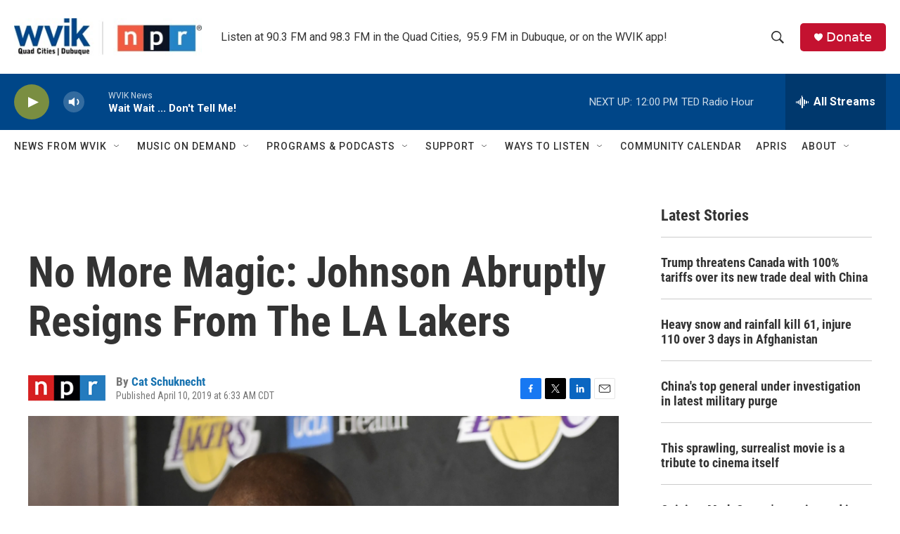

--- FILE ---
content_type: text/html;charset=UTF-8
request_url: https://www.wvik.org/2019-04-10/no-more-magic-johnson-abruptly-resigns-from-the-la-lakers
body_size: 34798
content:
<!DOCTYPE html>
<html class="ArtP aside" lang="en">
    <head>
    <meta charset="UTF-8">

    

    <style data-cssvarsponyfill="true">
        :root { --siteBgColorInverse: #121212; --primaryTextColorInverse: #ffffff; --secondaryTextColorInverse: #cccccc; --tertiaryTextColorInverse: #cccccc; --headerBgColorInverse: #000000; --headerBorderColorInverse: #858585; --headerTextColorInverse: #ffffff; --secC1_Inverse: #a2a2a2; --secC4_Inverse: #282828; --headerNavBarBgColorInverse: #121212; --headerMenuBgColorInverse: #ffffff; --headerMenuTextColorInverse: #6b2b85; --headerMenuTextColorHoverInverse: #6b2b85; --liveBlogTextColorInverse: #ffffff; --applyButtonColorInverse: #4485D5; --applyButtonTextColorInverse: #4485D5; --siteBgColor: #ffffff; --primaryTextColor: #333333; --secondaryTextColor: #666666; --secC1: #767676; --secC4: #ffffff; --secC5: #ffffff; --siteBgColor: #ffffff; --siteInverseBgColor: #000000; --linkColor: #1772b0; --linkHoverColor: #125c8e; --headerBgColor: #ffffff; --headerBgColorInverse: #000000; --headerBorderColor: #e6e6e6; --headerBorderColorInverse: #858585; --tertiaryTextColor: #1c1c1c; --headerTextColor: #333333; --buttonTextColor: #ffffff; --headerNavBarBgColor: #ffffff; --headerNavBarTextColor: #333333; --headerMenuBgColor: #ffffff; --headerMenuTextColor: #333333; --headerMenuTextColorHover: #1258ce; --liveBlogTextColor: #282829; --applyButtonColor: #194173; --applyButtonTextColor: #2c4273; --primaryColor1: #004688; --primaryColor2: #7a8e41; --breakingColor: #ff6f00; --secC2: #cccccc; --secC3: #e6e6e6; --secC5: #ffffff; --linkColor: #1772b0; --linkHoverColor: #125c8e; --donateBGColor: #c41230; --headerIconColor: #ffffff; --hatButtonBgColor: #ffffff; --hatButtonBgHoverColor: #411c58; --hatButtonBorderColor: #411c58; --hatButtonBorderHoverColor: #ffffff; --hatButtoniconColor: #d62021; --hatButtonTextColor: #411c58; --hatButtonTextHoverColor: #ffffff; --footerTextColor: #ffffff; --footerTextBgColor: #ffffff; --footerPartnersBgColor: #000000; --listBorderColor: #030202; --gridBorderColor: #e6e6e6; --tagButtonBorderColor: #1772b0; --tagButtonTextColor: #1772b0; --breakingTextColor: #ffffff; --sectionTextColor: #ffffff; --contentWidth: 1240px; --primaryHeadlineFont: sans-serif; --secHlFont: sans-serif; --bodyFont: sans-serif; --colorWhite: #ffffff; --colorBlack: #000000;} .fonts-loaded { --primaryHeadlineFont: "Roboto Condensed"; --secHlFont: "Roboto Condensed"; --bodyFont: "Roboto"; --liveBlogBodyFont: "Roboto";}
    </style>

    

    <meta property="og:title" content="No More Magic: Johnson Abruptly Resigns From The LA Lakers">

    <meta property="og:url" content="https://www.wvik.org/2019-04-10/no-more-magic-johnson-abruptly-resigns-from-the-la-lakers">

    <meta property="og:image" content="https://npr.brightspotcdn.com/dims4/default/2a90fa8/2147483647/strip/true/crop/4698x2466+0+528/resize/1200x630!/quality/90/?url=https%3A%2F%2Fmedia.npr.org%2Fassets%2Fimg%2F2019%2F04%2F10%2Fap_19100104080210-90b4b1a4e3095d9f33a02c796a0e0350e480b5c1.jpg">

    
    <meta property="og:image:url" content="https://npr.brightspotcdn.com/dims4/default/2a90fa8/2147483647/strip/true/crop/4698x2466+0+528/resize/1200x630!/quality/90/?url=https%3A%2F%2Fmedia.npr.org%2Fassets%2Fimg%2F2019%2F04%2F10%2Fap_19100104080210-90b4b1a4e3095d9f33a02c796a0e0350e480b5c1.jpg">
    
    <meta property="og:image:width" content="1200">
    <meta property="og:image:height" content="630">
    <meta property="og:image:type" content="image/jpeg">
    
    <meta property="og:image:alt" content="Magic Johnson fought back tears while he broke the news of his resignation from the LA Lakers on Tuesday. He said he hadn&#x27;t told his boss yet because he knew he would cry &quot;like a baby.&quot;">
    

    <meta property="og:description" content="On Tuesday night, Magic Johnson told reporters he&#x27;s stepping down after a two-year stint as the president of basketball operations for the Los Angeles Lakers.">

    <meta property="og:site_name" content="WVIK, Quad Cities NPR">



    <meta property="og:type" content="article">

    <meta property="article:author" content="https://www.wvik.org/people/cat-schuknecht">

    <meta property="article:published_time" content="2019-04-10T11:33:57">

    <meta property="article:modified_time" content="2021-05-26T18:27:26.414">

    <meta property="article:tag" content="NPR Top Stories">
<meta name="disqus.shortname" content="npr-wvik">
<meta name="disqus.url" content="https://www.wvik.org/2019-04-10/no-more-magic-johnson-abruptly-resigns-from-the-la-lakers">
<meta name="disqus.title" content="No More Magic: Johnson Abruptly Resigns From The LA Lakers">
<meta name="disqus.identifier" content="00000177-64a5-df44-a377-67f7b5450003">
    <meta property="fb:app_id" content="3081410425474343">


    
    <meta name="twitter:card" content="summary_large_image"/>
    
    
    
    
    <meta name="twitter:description" content="On Tuesday night, Magic Johnson told reporters he&#x27;s stepping down after a two-year stint as the president of basketball operations for the Los Angeles Lakers."/>
    
    
    <meta name="twitter:image" content="https://npr.brightspotcdn.com/dims4/default/020f898/2147483647/strip/true/crop/4698x2643+0+440/resize/1200x675!/quality/90/?url=https%3A%2F%2Fmedia.npr.org%2Fassets%2Fimg%2F2019%2F04%2F10%2Fap_19100104080210-90b4b1a4e3095d9f33a02c796a0e0350e480b5c1.jpg"/>

    
    <meta name="twitter:image:alt" content="Magic Johnson fought back tears while he broke the news of his resignation from the LA Lakers on Tuesday. He said he hadn&#x27;t told his boss yet because he knew he would cry &quot;like a baby.&quot;"/>
    
    
    
    
    <meta name="twitter:title" content="No More Magic: Johnson Abruptly Resigns From The LA Lakers"/>
    


    <link data-cssvarsponyfill="true" class="Webpack-css" rel="stylesheet" href="https://npr.brightspotcdn.com/resource/00000177-1bc0-debb-a57f-dfcf4a950000/styleguide/All.min.0db89f2a608a6b13cec2d9fc84f71c45.gz.css">

    

    <style>.FooterNavigation-items-item {
    display: inline-block
}</style>
<style>[class*='-articleBody'] > ul,
[class*='-articleBody'] > ul ul {
    list-style-type: disc;
}</style>


    <meta name="viewport" content="width=device-width, initial-scale=1, viewport-fit=cover"><title>No More Magic: Johnson Abruptly Resigns From The LA Lakers | WVIK, Quad Cities NPR</title><meta name="description" content="On Tuesday night, Magic Johnson told reporters he&#x27;s stepping down after a two-year stint as the president of basketball operations for the Los Angeles Lakers."><link rel="canonical" href="https://www.npr.org/2019/04/10/711691359/no-more-magic-johnson-abruptly-resigns-from-the-la-lakers?ft=nprml&amp;f=711691359"><meta name="brightspot.contentId" content="00000177-64a5-df44-a377-67f7b5450003"><link rel="apple-touch-icon"sizes="180x180"href="/apple-touch-icon.png"><link rel="icon"type="image/png"href="/favicon-32x32.png"><link rel="icon"type="image/png"href="/favicon-16x16.png">
    
    
    <meta name="brightspot-dataLayer" content="{
  &quot;author&quot; : &quot;Cat Schuknecht&quot;,
  &quot;bspStoryId&quot; : &quot;00000177-64a5-df44-a377-67f7b5450003&quot;,
  &quot;category&quot; : &quot;&quot;,
  &quot;inlineAudio&quot; : 0,
  &quot;keywords&quot; : &quot;NPR Top Stories&quot;,
  &quot;nprCmsSite&quot; : true,
  &quot;nprStoryId&quot; : &quot;711691359&quot;,
  &quot;pageType&quot; : &quot;news-story&quot;,
  &quot;program&quot; : &quot;&quot;,
  &quot;publishedDate&quot; : &quot;2019-04-10T06:33:57Z&quot;,
  &quot;siteName&quot; : &quot;WVIK, Quad Cities NPR&quot;,
  &quot;station&quot; : &quot;WVIK, Quad Cities NPR&quot;,
  &quot;stationOrgId&quot; : &quot;1177&quot;,
  &quot;storyOrgId&quot; : &quot;s1&quot;,
  &quot;storyTheme&quot; : &quot;news-story&quot;,
  &quot;storyTitle&quot; : &quot;No More Magic: Johnson Abruptly Resigns From The LA Lakers&quot;,
  &quot;timezone&quot; : &quot;America/Chicago&quot;,
  &quot;wordCount&quot; : 0,
  &quot;series&quot; : &quot;&quot;
}">
    <script id="brightspot-dataLayer">
        (function () {
            var dataValue = document.head.querySelector('meta[name="brightspot-dataLayer"]').content;
            if (dataValue) {
                window.brightspotDataLayer = JSON.parse(dataValue);
            }
        })();
    </script>

    <link rel="amphtml" href="https://www.wvik.org/2019-04-10/no-more-magic-johnson-abruptly-resigns-from-the-la-lakers?_amp=true">

    

    
    <script src="https://npr.brightspotcdn.com/resource/00000177-1bc0-debb-a57f-dfcf4a950000/styleguide/All.min.fd8f7fccc526453c829dde80fc7c2ef5.gz.js" async></script>
    

    <script type="application/ld+json">{"@context":"http://schema.org","@type":"NewsArticle","author":[{"@context":"http://schema.org","@type":"Person","name":"Cat Schuknecht","url":"https://www.wvik.org/people/cat-schuknecht"}],"dateModified":"2021-05-26T14:27:26Z","datePublished":"2019-04-10T07:33:57Z","headline":"No More Magic: Johnson Abruptly Resigns From The LA Lakers","image":{"@context":"http://schema.org","@type":"ImageObject","url":"https://media.npr.org/assets/img/2019/04/10/ap_19100104080210-90b4b1a4e3095d9f33a02c796a0e0350e480b5c1.jpg"},"mainEntityOfPage":{"@type":"NewsArticle","@id":"https://www.wvik.org/2019-04-10/no-more-magic-johnson-abruptly-resigns-from-the-la-lakers"},"publisher":{"@type":"Organization","name":"WVIK","logo":{"@context":"http://schema.org","@type":"ImageObject","height":"60","url":"https://npr.brightspotcdn.com/dims4/default/d076352/2147483647/resize/x60/quality/90/?url=http%3A%2F%2Fnpr-brightspot.s3.amazonaws.com%2F60%2Fff%2Fe08951874ad7afeec3eccdbd3d27%2Fwvik-qcd-rt-highres.jpg","width":"302"}}}</script><meta name="gtm-dataLayer" content="{
  &quot;gtmAuthor&quot; : &quot;Cat Schuknecht&quot;,
  &quot;gtmBspStoryId&quot; : &quot;00000177-64a5-df44-a377-67f7b5450003&quot;,
  &quot;gtmCategory&quot; : &quot;&quot;,
  &quot;gtmInlineAudio&quot; : 0,
  &quot;gtmKeywords&quot; : &quot;NPR Top Stories&quot;,
  &quot;gtmNprCmsSite&quot; : true,
  &quot;gtmNprStoryId&quot; : &quot;711691359&quot;,
  &quot;gtmPageType&quot; : &quot;news-story&quot;,
  &quot;gtmProgram&quot; : &quot;&quot;,
  &quot;gtmPublishedDate&quot; : &quot;2019-04-10T06:33:57Z&quot;,
  &quot;gtmSiteName&quot; : &quot;WVIK, Quad Cities NPR&quot;,
  &quot;gtmStation&quot; : &quot;WVIK, Quad Cities NPR&quot;,
  &quot;gtmStationOrgId&quot; : &quot;1177&quot;,
  &quot;gtmStoryOrgId&quot; : &quot;s1&quot;,
  &quot;gtmStoryTheme&quot; : &quot;news-story&quot;,
  &quot;gtmStoryTitle&quot; : &quot;No More Magic: Johnson Abruptly Resigns From The LA Lakers&quot;,
  &quot;gtmTimezone&quot; : &quot;America/Chicago&quot;,
  &quot;gtmWordCount&quot; : 0,
  &quot;gtmSeries&quot; : &quot;&quot;
}"><script>

    (function () {
        var dataValue = document.head.querySelector('meta[name="gtm-dataLayer"]').content;
        if (dataValue) {
            window.dataLayer = window.dataLayer || [];
            dataValue = JSON.parse(dataValue);
            dataValue['event'] = 'gtmFirstView';
            window.dataLayer.push(dataValue);
        }
    })();

    (function(w,d,s,l,i){w[l]=w[l]||[];w[l].push({'gtm.start':
            new Date().getTime(),event:'gtm.js'});var f=d.getElementsByTagName(s)[0],
        j=d.createElement(s),dl=l!='dataLayer'?'&l='+l:'';j.async=true;j.src=
        'https://www.googletagmanager.com/gtm.js?id='+i+dl;f.parentNode.insertBefore(j,f);
})(window,document,'script','dataLayer','GTM-N39QFDR');</script><script type="application/ld+json">{"@context":"http://schema.org","@type":"ListenAction","description":"On Tuesday night, Magic Johnson told reporters he's stepping down after a two-year stint as the president of basketball operations for the Los Angeles Lakers.","name":"No More Magic: Johnson Abruptly Resigns From The LA Lakers"}</script><!-- no longer used, moved disqus script to be loaded by ps-disqus-comment-module.js to avoid errors --><script>

  window.fbAsyncInit = function() {
      FB.init({
          
              appId : '3081410425474343',
          
          xfbml : true,
          version : 'v2.9'
      });
  };

  (function(d, s, id){
     var js, fjs = d.getElementsByTagName(s)[0];
     if (d.getElementById(id)) {return;}
     js = d.createElement(s); js.id = id;
     js.src = "//connect.facebook.net/en_US/sdk.js";
     fjs.parentNode.insertBefore(js, fjs);
   }(document, 'script', 'facebook-jssdk'));
</script>
<script async="async" src="https://securepubads.g.doubleclick.net/tag/js/gpt.js"></script>
<script type="text/javascript">
    // Google tag setup
    var googletag = googletag || {};
    googletag.cmd = googletag.cmd || [];

    googletag.cmd.push(function () {
        // @see https://developers.google.com/publisher-tag/reference#googletag.PubAdsService_enableLazyLoad
        googletag.pubads().enableLazyLoad({
            fetchMarginPercent: 100, // fetch and render ads within this % of viewport
            renderMarginPercent: 100,
            mobileScaling: 1  // Same on mobile.
        });

        googletag.pubads().enableSingleRequest()
        googletag.pubads().enableAsyncRendering()
        googletag.pubads().collapseEmptyDivs()
        googletag.pubads().disableInitialLoad()
        googletag.enableServices()
    })
</script>
<script>window.addEventListener('DOMContentLoaded', (event) => {
    window.nulldurationobserver = new MutationObserver(function (mutations) {
        document.querySelectorAll('.StreamPill-duration').forEach(pill => { 
      if (pill.innerText == "LISTENNULL") {
         pill.innerText = "LISTEN"
      } 
    });
      });

      window.nulldurationobserver.observe(document.body, {
        childList: true,
        subtree: true
      });
});
</script>
<script><!-- Begin Constant Contact Active Forms -->
<script> var _ctct_m = "b1e90f9ed46669350b67e00a513c388c"; </script>
<script id="signupScript" src="//static.ctctcdn.com/js/signup-form-widget/current/signup-form-widget.min.js" async defer></script>
<!-- End Constant Contact Active Forms --></script>


    <script>
        var head = document.getElementsByTagName('head')
        head = head[0]
        var link = document.createElement('link');
        link.setAttribute('href', 'https://fonts.googleapis.com/css?family=Roboto Condensed|Roboto|Roboto:400,500,700&display=swap');
        var relList = link.relList;

        if (relList && relList.supports('preload')) {
            link.setAttribute('as', 'style');
            link.setAttribute('rel', 'preload');
            link.setAttribute('onload', 'this.rel="stylesheet"');
            link.setAttribute('crossorigin', 'anonymous');
        } else {
            link.setAttribute('rel', 'stylesheet');
        }

        head.appendChild(link);
    </script>
</head>


    <body class="Page-body" data-content-width="1240px">
    <noscript>
    <iframe src="https://www.googletagmanager.com/ns.html?id=GTM-N39QFDR" height="0" width="0" style="display:none;visibility:hidden"></iframe>
</noscript>
        

    <!-- Putting icons here, so we don't have to include in a bunch of -body hbs's -->
<svg xmlns="http://www.w3.org/2000/svg" style="display:none" id="iconsMap1" class="iconsMap">
    <symbol id="play-icon" viewBox="0 0 115 115">
        <polygon points="0,0 115,57.5 0,115" fill="currentColor" />
    </symbol>
    <symbol id="grid" viewBox="0 0 32 32">
            <g>
                <path d="M6.4,5.7 C6.4,6.166669 6.166669,6.4 5.7,6.4 L0.7,6.4 C0.233331,6.4 0,6.166669 0,5.7 L0,0.7 C0,0.233331 0.233331,0 0.7,0 L5.7,0 C6.166669,0 6.4,0.233331 6.4,0.7 L6.4,5.7 Z M19.2,5.7 C19.2,6.166669 18.966669,6.4 18.5,6.4 L13.5,6.4 C13.033331,6.4 12.8,6.166669 12.8,5.7 L12.8,0.7 C12.8,0.233331 13.033331,0 13.5,0 L18.5,0 C18.966669,0 19.2,0.233331 19.2,0.7 L19.2,5.7 Z M32,5.7 C32,6.166669 31.766669,6.4 31.3,6.4 L26.3,6.4 C25.833331,6.4 25.6,6.166669 25.6,5.7 L25.6,0.7 C25.6,0.233331 25.833331,0 26.3,0 L31.3,0 C31.766669,0 32,0.233331 32,0.7 L32,5.7 Z M6.4,18.5 C6.4,18.966669 6.166669,19.2 5.7,19.2 L0.7,19.2 C0.233331,19.2 0,18.966669 0,18.5 L0,13.5 C0,13.033331 0.233331,12.8 0.7,12.8 L5.7,12.8 C6.166669,12.8 6.4,13.033331 6.4,13.5 L6.4,18.5 Z M19.2,18.5 C19.2,18.966669 18.966669,19.2 18.5,19.2 L13.5,19.2 C13.033331,19.2 12.8,18.966669 12.8,18.5 L12.8,13.5 C12.8,13.033331 13.033331,12.8 13.5,12.8 L18.5,12.8 C18.966669,12.8 19.2,13.033331 19.2,13.5 L19.2,18.5 Z M32,18.5 C32,18.966669 31.766669,19.2 31.3,19.2 L26.3,19.2 C25.833331,19.2 25.6,18.966669 25.6,18.5 L25.6,13.5 C25.6,13.033331 25.833331,12.8 26.3,12.8 L31.3,12.8 C31.766669,12.8 32,13.033331 32,13.5 L32,18.5 Z M6.4,31.3 C6.4,31.766669 6.166669,32 5.7,32 L0.7,32 C0.233331,32 0,31.766669 0,31.3 L0,26.3 C0,25.833331 0.233331,25.6 0.7,25.6 L5.7,25.6 C6.166669,25.6 6.4,25.833331 6.4,26.3 L6.4,31.3 Z M19.2,31.3 C19.2,31.766669 18.966669,32 18.5,32 L13.5,32 C13.033331,32 12.8,31.766669 12.8,31.3 L12.8,26.3 C12.8,25.833331 13.033331,25.6 13.5,25.6 L18.5,25.6 C18.966669,25.6 19.2,25.833331 19.2,26.3 L19.2,31.3 Z M32,31.3 C32,31.766669 31.766669,32 31.3,32 L26.3,32 C25.833331,32 25.6,31.766669 25.6,31.3 L25.6,26.3 C25.6,25.833331 25.833331,25.6 26.3,25.6 L31.3,25.6 C31.766669,25.6 32,25.833331 32,26.3 L32,31.3 Z" id=""></path>
            </g>
    </symbol>
    <symbol id="radio-stream" width="18" height="19" viewBox="0 0 18 19">
        <g fill="currentColor" fill-rule="nonzero">
            <path d="M.5 8c-.276 0-.5.253-.5.565v1.87c0 .312.224.565.5.565s.5-.253.5-.565v-1.87C1 8.253.776 8 .5 8zM2.5 8c-.276 0-.5.253-.5.565v1.87c0 .312.224.565.5.565s.5-.253.5-.565v-1.87C3 8.253 2.776 8 2.5 8zM3.5 7c-.276 0-.5.276-.5.617v3.766c0 .34.224.617.5.617s.5-.276.5-.617V7.617C4 7.277 3.776 7 3.5 7zM5.5 6c-.276 0-.5.275-.5.613v5.774c0 .338.224.613.5.613s.5-.275.5-.613V6.613C6 6.275 5.776 6 5.5 6zM6.5 4c-.276 0-.5.26-.5.58v8.84c0 .32.224.58.5.58s.5-.26.5-.58V4.58C7 4.26 6.776 4 6.5 4zM8.5 0c-.276 0-.5.273-.5.61v17.78c0 .337.224.61.5.61s.5-.273.5-.61V.61C9 .273 8.776 0 8.5 0zM9.5 2c-.276 0-.5.274-.5.612v14.776c0 .338.224.612.5.612s.5-.274.5-.612V2.612C10 2.274 9.776 2 9.5 2zM11.5 5c-.276 0-.5.276-.5.616v8.768c0 .34.224.616.5.616s.5-.276.5-.616V5.616c0-.34-.224-.616-.5-.616zM12.5 6c-.276 0-.5.262-.5.584v4.832c0 .322.224.584.5.584s.5-.262.5-.584V6.584c0-.322-.224-.584-.5-.584zM14.5 7c-.276 0-.5.29-.5.647v3.706c0 .357.224.647.5.647s.5-.29.5-.647V7.647C15 7.29 14.776 7 14.5 7zM15.5 8c-.276 0-.5.253-.5.565v1.87c0 .312.224.565.5.565s.5-.253.5-.565v-1.87c0-.312-.224-.565-.5-.565zM17.5 8c-.276 0-.5.253-.5.565v1.87c0 .312.224.565.5.565s.5-.253.5-.565v-1.87c0-.312-.224-.565-.5-.565z"/>
        </g>
    </symbol>
    <symbol id="icon-magnify" viewBox="0 0 31 31">
        <g>
            <path fill-rule="evenodd" d="M22.604 18.89l-.323.566 8.719 8.8L28.255 31l-8.719-8.8-.565.404c-2.152 1.346-4.386 2.018-6.7 2.018-3.39 0-6.284-1.21-8.679-3.632C1.197 18.568 0 15.66 0 12.27c0-3.39 1.197-6.283 3.592-8.678C5.987 1.197 8.88 0 12.271 0c3.39 0 6.283 1.197 8.678 3.592 2.395 2.395 3.593 5.288 3.593 8.679 0 2.368-.646 4.574-1.938 6.62zM19.162 5.77C17.322 3.925 15.089 3 12.46 3c-2.628 0-4.862.924-6.702 2.77C3.92 7.619 3 9.862 3 12.5c0 2.639.92 4.882 2.76 6.73C7.598 21.075 9.832 22 12.46 22c2.629 0 4.862-.924 6.702-2.77C21.054 17.33 22 15.085 22 12.5c0-2.586-.946-4.83-2.838-6.73z"/>
        </g>
    </symbol>
    <symbol id="burger-menu" viewBox="0 0 14 10">
        <g>
            <path fill-rule="evenodd" d="M0 5.5v-1h14v1H0zM0 1V0h14v1H0zm0 9V9h14v1H0z"></path>
        </g>
    </symbol>
    <symbol id="close-x" viewBox="0 0 14 14">
        <g>
            <path fill-rule="nonzero" d="M6.336 7L0 .664.664 0 7 6.336 13.336 0 14 .664 7.664 7 14 13.336l-.664.664L7 7.664.664 14 0 13.336 6.336 7z"></path>
        </g>
    </symbol>
    <symbol id="share-more-arrow" viewBox="0 0 512 512" style="enable-background:new 0 0 512 512;">
        <g>
            <g>
                <path d="M512,241.7L273.643,3.343v156.152c-71.41,3.744-138.015,33.337-188.958,84.28C30.075,298.384,0,370.991,0,448.222v60.436
                    l29.069-52.985c45.354-82.671,132.173-134.027,226.573-134.027c5.986,0,12.004,0.212,18.001,0.632v157.779L512,241.7z
                    M255.642,290.666c-84.543,0-163.661,36.792-217.939,98.885c26.634-114.177,129.256-199.483,251.429-199.483h15.489V78.131
                    l163.568,163.568L304.621,405.267V294.531l-13.585-1.683C279.347,291.401,267.439,290.666,255.642,290.666z"></path>
            </g>
        </g>
    </symbol>
    <symbol id="chevron" viewBox="0 0 100 100">
        <g>
            <path d="M22.4566257,37.2056786 L-21.4456527,71.9511488 C-22.9248661,72.9681457 -24.9073712,72.5311671 -25.8758148,70.9765924 L-26.9788683,69.2027424 C-27.9450684,67.6481676 -27.5292733,65.5646602 -26.0500598,64.5484493 L20.154796,28.2208967 C21.5532435,27.2597011 23.3600078,27.2597011 24.759951,28.2208967 L71.0500598,64.4659264 C72.5292733,65.4829232 72.9450684,67.5672166 71.9788683,69.1217913 L70.8750669,70.8956413 C69.9073712,72.4502161 67.9241183,72.8848368 66.4449048,71.8694118 L22.4566257,37.2056786 Z" id="Transparent-Chevron" transform="translate(22.500000, 50.000000) rotate(90.000000) translate(-22.500000, -50.000000) "></path>
        </g>
    </symbol>
</svg>

<svg xmlns="http://www.w3.org/2000/svg" style="display:none" id="iconsMap2" class="iconsMap">
    <symbol id="mono-icon-facebook" viewBox="0 0 10 19">
        <path fill-rule="evenodd" d="M2.707 18.25V10.2H0V7h2.707V4.469c0-1.336.375-2.373 1.125-3.112C4.582.62 5.578.25 6.82.25c1.008 0 1.828.047 2.461.14v2.848H7.594c-.633 0-1.067.14-1.301.422-.188.235-.281.61-.281 1.125V7H9l-.422 3.2H6.012v8.05H2.707z"></path>
    </symbol>
    <symbol id="mono-icon-instagram" viewBox="0 0 17 17">
        <g>
            <path fill-rule="evenodd" d="M8.281 4.207c.727 0 1.4.182 2.022.545a4.055 4.055 0 0 1 1.476 1.477c.364.62.545 1.294.545 2.021 0 .727-.181 1.4-.545 2.021a4.055 4.055 0 0 1-1.476 1.477 3.934 3.934 0 0 1-2.022.545c-.726 0-1.4-.182-2.021-.545a4.055 4.055 0 0 1-1.477-1.477 3.934 3.934 0 0 1-.545-2.021c0-.727.182-1.4.545-2.021A4.055 4.055 0 0 1 6.26 4.752a3.934 3.934 0 0 1 2.021-.545zm0 6.68a2.54 2.54 0 0 0 1.864-.774 2.54 2.54 0 0 0 .773-1.863 2.54 2.54 0 0 0-.773-1.863 2.54 2.54 0 0 0-1.864-.774 2.54 2.54 0 0 0-1.863.774 2.54 2.54 0 0 0-.773 1.863c0 .727.257 1.348.773 1.863a2.54 2.54 0 0 0 1.863.774zM13.45 4.03c-.023.258-.123.48-.299.668a.856.856 0 0 1-.65.281.913.913 0 0 1-.668-.28.913.913 0 0 1-.281-.669c0-.258.094-.48.281-.668a.913.913 0 0 1 .668-.28c.258 0 .48.093.668.28.187.188.281.41.281.668zm2.672.95c.023.656.035 1.746.035 3.269 0 1.523-.017 2.62-.053 3.287-.035.668-.134 1.248-.298 1.74a4.098 4.098 0 0 1-.967 1.53 4.098 4.098 0 0 1-1.53.966c-.492.164-1.072.264-1.74.3-.668.034-1.763.052-3.287.052-1.523 0-2.619-.018-3.287-.053-.668-.035-1.248-.146-1.74-.334a3.747 3.747 0 0 1-1.53-.931 4.098 4.098 0 0 1-.966-1.53c-.164-.492-.264-1.072-.299-1.74C.424 10.87.406 9.773.406 8.25S.424 5.63.46 4.963c.035-.668.135-1.248.299-1.74.21-.586.533-1.096.967-1.53A4.098 4.098 0 0 1 3.254.727c.492-.164 1.072-.264 1.74-.3C5.662.394 6.758.376 8.281.376c1.524 0 2.62.018 3.287.053.668.035 1.248.135 1.74.299a4.098 4.098 0 0 1 2.496 2.496c.165.492.27 1.078.317 1.757zm-1.687 7.91c.14-.399.234-1.032.28-1.899.024-.515.036-1.242.036-2.18V7.689c0-.961-.012-1.688-.035-2.18-.047-.89-.14-1.524-.281-1.899a2.537 2.537 0 0 0-1.512-1.511c-.375-.14-1.008-.235-1.899-.282a51.292 51.292 0 0 0-2.18-.035H7.72c-.938 0-1.664.012-2.18.035-.867.047-1.5.141-1.898.282a2.537 2.537 0 0 0-1.512 1.511c-.14.375-.234 1.008-.281 1.899a51.292 51.292 0 0 0-.036 2.18v1.125c0 .937.012 1.664.036 2.18.047.866.14 1.5.28 1.898.306.726.81 1.23 1.513 1.511.398.141 1.03.235 1.898.282.516.023 1.242.035 2.18.035h1.125c.96 0 1.687-.012 2.18-.035.89-.047 1.523-.141 1.898-.282.726-.304 1.23-.808 1.512-1.511z"></path>
        </g>
    </symbol>
    <symbol id="mono-icon-email" viewBox="0 0 512 512">
        <g>
            <path d="M67,148.7c11,5.8,163.8,89.1,169.5,92.1c5.7,3,11.5,4.4,20.5,4.4c9,0,14.8-1.4,20.5-4.4c5.7-3,158.5-86.3,169.5-92.1
                c4.1-2.1,11-5.9,12.5-10.2c2.6-7.6-0.2-10.5-11.3-10.5H257H65.8c-11.1,0-13.9,3-11.3,10.5C56,142.9,62.9,146.6,67,148.7z"></path>
            <path d="M455.7,153.2c-8.2,4.2-81.8,56.6-130.5,88.1l82.2,92.5c2,2,2.9,4.4,1.8,5.6c-1.2,1.1-3.8,0.5-5.9-1.4l-98.6-83.2
                c-14.9,9.6-25.4,16.2-27.2,17.2c-7.7,3.9-13.1,4.4-20.5,4.4c-7.4,0-12.8-0.5-20.5-4.4c-1.9-1-12.3-7.6-27.2-17.2l-98.6,83.2
                c-2,2-4.7,2.6-5.9,1.4c-1.2-1.1-0.3-3.6,1.7-5.6l82.1-92.5c-48.7-31.5-123.1-83.9-131.3-88.1c-8.8-4.5-9.3,0.8-9.3,4.9
                c0,4.1,0,205,0,205c0,9.3,13.7,20.9,23.5,20.9H257h185.5c9.8,0,21.5-11.7,21.5-20.9c0,0,0-201,0-205
                C464,153.9,464.6,148.7,455.7,153.2z"></path>
        </g>
    </symbol>
    <symbol id="default-image" width="24" height="24" viewBox="0 0 24 24" fill="none" stroke="currentColor" stroke-width="2" stroke-linecap="round" stroke-linejoin="round" class="feather feather-image">
        <rect x="3" y="3" width="18" height="18" rx="2" ry="2"></rect>
        <circle cx="8.5" cy="8.5" r="1.5"></circle>
        <polyline points="21 15 16 10 5 21"></polyline>
    </symbol>
    <symbol id="icon-email" width="18px" viewBox="0 0 20 14">
        <g id="Symbols" stroke="none" stroke-width="1" fill="none" fill-rule="evenodd" stroke-linecap="round" stroke-linejoin="round">
            <g id="social-button-bar" transform="translate(-125.000000, -8.000000)" stroke="#000000">
                <g id="Group-2" transform="translate(120.000000, 0.000000)">
                    <g id="envelope" transform="translate(6.000000, 9.000000)">
                        <path d="M17.5909091,10.6363636 C17.5909091,11.3138182 17.0410909,11.8636364 16.3636364,11.8636364 L1.63636364,11.8636364 C0.958909091,11.8636364 0.409090909,11.3138182 0.409090909,10.6363636 L0.409090909,1.63636364 C0.409090909,0.958090909 0.958909091,0.409090909 1.63636364,0.409090909 L16.3636364,0.409090909 C17.0410909,0.409090909 17.5909091,0.958090909 17.5909091,1.63636364 L17.5909091,10.6363636 L17.5909091,10.6363636 Z" id="Stroke-406"></path>
                        <polyline id="Stroke-407" points="17.1818182 0.818181818 9 7.36363636 0.818181818 0.818181818"></polyline>
                    </g>
                </g>
            </g>
        </g>
    </symbol>
    <symbol id="mono-icon-print" viewBox="0 0 12 12">
        <g fill-rule="evenodd">
            <path fill-rule="nonzero" d="M9 10V7H3v3H1a1 1 0 0 1-1-1V4a1 1 0 0 1 1-1h10a1 1 0 0 1 1 1v3.132A2.868 2.868 0 0 1 9.132 10H9zm.5-4.5a1 1 0 1 0 0-2 1 1 0 0 0 0 2zM3 0h6v2H3z"></path>
            <path d="M4 8h4v4H4z"></path>
        </g>
    </symbol>
    <symbol id="mono-icon-copylink" viewBox="0 0 12 12">
        <g fill-rule="evenodd">
            <path d="M10.199 2.378c.222.205.4.548.465.897.062.332.016.614-.132.774L8.627 6.106c-.187.203-.512.232-.75-.014a.498.498 0 0 0-.706.028.499.499 0 0 0 .026.706 1.509 1.509 0 0 0 2.165-.04l1.903-2.06c.37-.398.506-.98.382-1.636-.105-.557-.392-1.097-.77-1.445L9.968.8C9.591.452 9.03.208 8.467.145 7.803.072 7.233.252 6.864.653L4.958 2.709a1.509 1.509 0 0 0 .126 2.161.5.5 0 1 0 .68-.734c-.264-.218-.26-.545-.071-.747L7.597 1.33c.147-.16.425-.228.76-.19.353.038.71.188.931.394l.91.843.001.001zM1.8 9.623c-.222-.205-.4-.549-.465-.897-.062-.332-.016-.614.132-.774l1.905-2.057c.187-.203.512-.232.75.014a.498.498 0 0 0 .706-.028.499.499 0 0 0-.026-.706 1.508 1.508 0 0 0-2.165.04L.734 7.275c-.37.399-.506.98-.382 1.637.105.557.392 1.097.77 1.445l.91.843c.376.35.937.594 1.5.656.664.073 1.234-.106 1.603-.507L7.04 9.291a1.508 1.508 0 0 0-.126-2.16.5.5 0 0 0-.68.734c.264.218.26.545.071.747l-1.904 2.057c-.147.16-.425.228-.76.191-.353-.038-.71-.188-.931-.394l-.91-.843z"></path>
            <path d="M8.208 3.614a.5.5 0 0 0-.707.028L3.764 7.677a.5.5 0 0 0 .734.68L8.235 4.32a.5.5 0 0 0-.027-.707"></path>
        </g>
    </symbol>
    <symbol id="mono-icon-linkedin" viewBox="0 0 16 17">
        <g fill-rule="evenodd">
            <path d="M3.734 16.125H.464V5.613h3.27zM2.117 4.172c-.515 0-.96-.188-1.336-.563A1.825 1.825 0 0 1 .22 2.273c0-.515.187-.96.562-1.335.375-.375.82-.563 1.336-.563.516 0 .961.188 1.336.563.375.375.563.82.563 1.335 0 .516-.188.961-.563 1.336-.375.375-.82.563-1.336.563zM15.969 16.125h-3.27v-5.133c0-.844-.07-1.453-.21-1.828-.259-.633-.762-.95-1.512-.95s-1.278.282-1.582.845c-.235.421-.352 1.043-.352 1.863v5.203H5.809V5.613h3.128v1.442h.036c.234-.469.609-.856 1.125-1.16.562-.375 1.218-.563 1.968-.563 1.524 0 2.59.48 3.2 1.441.468.774.703 1.97.703 3.586v5.766z"></path>
        </g>
    </symbol>
    <symbol id="mono-icon-pinterest" viewBox="0 0 512 512">
        <g>
            <path d="M256,32C132.3,32,32,132.3,32,256c0,91.7,55.2,170.5,134.1,205.2c-0.6-15.6-0.1-34.4,3.9-51.4
                c4.3-18.2,28.8-122.1,28.8-122.1s-7.2-14.3-7.2-35.4c0-33.2,19.2-58,43.2-58c20.4,0,30.2,15.3,30.2,33.6
                c0,20.5-13.1,51.1-19.8,79.5c-5.6,23.8,11.9,43.1,35.4,43.1c42.4,0,71-54.5,71-119.1c0-49.1-33.1-85.8-93.2-85.8
                c-67.9,0-110.3,50.7-110.3,107.3c0,19.5,5.8,33.3,14.8,43.9c4.1,4.9,4.7,6.9,3.2,12.5c-1.1,4.1-3.5,14-4.6,18
                c-1.5,5.7-6.1,7.7-11.2,5.6c-31.3-12.8-45.9-47-45.9-85.6c0-63.6,53.7-139.9,160.1-139.9c85.5,0,141.8,61.9,141.8,128.3
                c0,87.9-48.9,153.5-120.9,153.5c-24.2,0-46.9-13.1-54.7-27.9c0,0-13,51.6-15.8,61.6c-4.7,17.3-14,34.5-22.5,48
                c20.1,5.9,41.4,9.2,63.5,9.2c123.7,0,224-100.3,224-224C480,132.3,379.7,32,256,32z"></path>
        </g>
    </symbol>
    <symbol id="mono-icon-tumblr" viewBox="0 0 512 512">
        <g>
            <path d="M321.2,396.3c-11.8,0-22.4-2.8-31.5-8.3c-6.9-4.1-11.5-9.6-14-16.4c-2.6-6.9-3.6-22.3-3.6-46.4V224h96v-64h-96V48h-61.9
                c-2.7,21.5-7.5,44.7-14.5,58.6c-7,13.9-14,25.8-25.6,35.7c-11.6,9.9-25.6,17.9-41.9,23.3V224h48v140.4c0,19,2,33.5,5.9,43.5
                c4,10,11.1,19.5,21.4,28.4c10.3,8.9,22.8,15.7,37.3,20.5c14.6,4.8,31.4,7.2,50.4,7.2c16.7,0,30.3-1.7,44.7-5.1
                c14.4-3.4,30.5-9.3,48.2-17.6v-65.6C363.2,389.4,342.3,396.3,321.2,396.3z"></path>
        </g>
    </symbol>
    <symbol id="mono-icon-twitter" viewBox="0 0 1200 1227">
        <g>
            <path d="M714.163 519.284L1160.89 0H1055.03L667.137 450.887L357.328 0H0L468.492 681.821L0 1226.37H105.866L515.491
            750.218L842.672 1226.37H1200L714.137 519.284H714.163ZM569.165 687.828L521.697 619.934L144.011 79.6944H306.615L611.412
            515.685L658.88 583.579L1055.08 1150.3H892.476L569.165 687.854V687.828Z" fill="white"></path>
        </g>
    </symbol>
    <symbol id="mono-icon-youtube" viewBox="0 0 512 512">
        <g>
            <path fill-rule="evenodd" d="M508.6,148.8c0-45-33.1-81.2-74-81.2C379.2,65,322.7,64,265,64c-3,0-6,0-9,0s-6,0-9,0c-57.6,0-114.2,1-169.6,3.6
                c-40.8,0-73.9,36.4-73.9,81.4C1,184.6-0.1,220.2,0,255.8C-0.1,291.4,1,327,3.4,362.7c0,45,33.1,81.5,73.9,81.5
                c58.2,2.7,117.9,3.9,178.6,3.8c60.8,0.2,120.3-1,178.6-3.8c40.9,0,74-36.5,74-81.5c2.4-35.7,3.5-71.3,3.4-107
                C512.1,220.1,511,184.5,508.6,148.8z M207,353.9V157.4l145,98.2L207,353.9z"></path>
        </g>
    </symbol>
    <symbol id="mono-icon-flipboard" viewBox="0 0 500 500">
        <g>
            <path d="M0,0V500H500V0ZM400,200H300V300H200V400H100V100H400Z"></path>
        </g>
    </symbol>
    <symbol id="mono-icon-bluesky" viewBox="0 0 568 501">
        <g>
            <path d="M123.121 33.6637C188.241 82.5526 258.281 181.681 284 234.873C309.719 181.681 379.759 82.5526 444.879
            33.6637C491.866 -1.61183 568 -28.9064 568 57.9464C568 75.2916 558.055 203.659 552.222 224.501C531.947 296.954
            458.067 315.434 392.347 304.249C507.222 323.8 536.444 388.56 473.333 453.32C353.473 576.312 301.061 422.461
            287.631 383.039C285.169 375.812 284.017 372.431 284 375.306C283.983 372.431 282.831 375.812 280.369 383.039C266.939
            422.461 214.527 576.312 94.6667 453.32C31.5556 388.56 60.7778 323.8 175.653 304.249C109.933 315.434 36.0535
            296.954 15.7778 224.501C9.94525 203.659 0 75.2916 0 57.9464C0 -28.9064 76.1345 -1.61183 123.121 33.6637Z"
            fill="white">
            </path>
        </g>
    </symbol>
    <symbol id="mono-icon-threads" viewBox="0 0 192 192">
        <g>
            <path d="M141.537 88.9883C140.71 88.5919 139.87 88.2104 139.019 87.8451C137.537 60.5382 122.616 44.905 97.5619 44.745C97.4484 44.7443 97.3355 44.7443 97.222 44.7443C82.2364 44.7443 69.7731 51.1409 62.102 62.7807L75.881 72.2328C81.6116 63.5383 90.6052 61.6848 97.2286 61.6848C97.3051 61.6848 97.3819 61.6848 97.4576 61.6855C105.707 61.7381 111.932 64.1366 115.961 68.814C118.893 72.2193 120.854 76.925 121.825 82.8638C114.511 81.6207 106.601 81.2385 98.145 81.7233C74.3247 83.0954 59.0111 96.9879 60.0396 116.292C60.5615 126.084 65.4397 134.508 73.775 140.011C80.8224 144.663 89.899 146.938 99.3323 146.423C111.79 145.74 121.563 140.987 128.381 132.296C133.559 125.696 136.834 117.143 138.28 106.366C144.217 109.949 148.617 114.664 151.047 120.332C155.179 129.967 155.42 145.8 142.501 158.708C131.182 170.016 117.576 174.908 97.0135 175.059C74.2042 174.89 56.9538 167.575 45.7381 153.317C35.2355 139.966 29.8077 120.682 29.6052 96C29.8077 71.3178 35.2355 52.0336 45.7381 38.6827C56.9538 24.4249 74.2039 17.11 97.0132 16.9405C119.988 17.1113 137.539 24.4614 149.184 38.788C154.894 45.8136 159.199 54.6488 162.037 64.9503L178.184 60.6422C174.744 47.9622 169.331 37.0357 161.965 27.974C147.036 9.60668 125.202 0.195148 97.0695 0H96.9569C68.8816 0.19447 47.2921 9.6418 32.7883 28.0793C19.8819 44.4864 13.2244 67.3157 13.0007 95.9325L13 96L13.0007 96.0675C13.2244 124.684 19.8819 147.514 32.7883 163.921C47.2921 182.358 68.8816 191.806 96.9569 192H97.0695C122.03 191.827 139.624 185.292 154.118 170.811C173.081 151.866 172.51 128.119 166.26 113.541C161.776 103.087 153.227 94.5962 141.537 88.9883ZM98.4405 129.507C88.0005 130.095 77.1544 125.409 76.6196 115.372C76.2232 107.93 81.9158 99.626 99.0812 98.6368C101.047 98.5234 102.976 98.468 104.871 98.468C111.106 98.468 116.939 99.0737 122.242 100.233C120.264 124.935 108.662 128.946 98.4405 129.507Z" fill="white"></path>
        </g>
    </symbol>
 </svg>

<svg xmlns="http://www.w3.org/2000/svg" style="display:none" id="iconsMap3" class="iconsMap">
    <symbol id="volume-mute" x="0px" y="0px" viewBox="0 0 24 24" style="enable-background:new 0 0 24 24;">
        <polygon fill="currentColor" points="11,5 6,9 2,9 2,15 6,15 11,19 "/>
        <line style="fill:none;stroke:currentColor;stroke-width:2;stroke-linecap:round;stroke-linejoin:round;" x1="23" y1="9" x2="17" y2="15"/>
        <line style="fill:none;stroke:currentColor;stroke-width:2;stroke-linecap:round;stroke-linejoin:round;" x1="17" y1="9" x2="23" y2="15"/>
    </symbol>
    <symbol id="volume-low" x="0px" y="0px" viewBox="0 0 24 24" style="enable-background:new 0 0 24 24;" xml:space="preserve">
        <polygon fill="currentColor" points="11,5 6,9 2,9 2,15 6,15 11,19 "/>
    </symbol>
    <symbol id="volume-mid" x="0px" y="0px" viewBox="0 0 24 24" style="enable-background:new 0 0 24 24;">
        <polygon fill="currentColor" points="11,5 6,9 2,9 2,15 6,15 11,19 "/>
        <path style="fill:none;stroke:currentColor;stroke-width:2;stroke-linecap:round;stroke-linejoin:round;" d="M15.5,8.5c2,2,2,5.1,0,7.1"/>
    </symbol>
    <symbol id="volume-high" x="0px" y="0px" viewBox="0 0 24 24" style="enable-background:new 0 0 24 24;">
        <polygon fill="currentColor" points="11,5 6,9 2,9 2,15 6,15 11,19 "/>
        <path style="fill:none;stroke:currentColor;stroke-width:2;stroke-linecap:round;stroke-linejoin:round;" d="M19.1,4.9c3.9,3.9,3.9,10.2,0,14.1 M15.5,8.5c2,2,2,5.1,0,7.1"/>
    </symbol>
    <symbol id="pause-icon" viewBox="0 0 12 16">
        <rect x="0" y="0" width="4" height="16" fill="currentColor"></rect>
        <rect x="8" y="0" width="4" height="16" fill="currentColor"></rect>
    </symbol>
    <symbol id="heart" viewBox="0 0 24 24">
        <g>
            <path d="M12 4.435c-1.989-5.399-12-4.597-12 3.568 0 4.068 3.06 9.481 12 14.997 8.94-5.516 12-10.929 12-14.997 0-8.118-10-8.999-12-3.568z"/>
        </g>
    </symbol>
    <symbol id="icon-location" width="24" height="24" viewBox="0 0 24 24" fill="currentColor" stroke="currentColor" stroke-width="2" stroke-linecap="round" stroke-linejoin="round" class="feather feather-map-pin">
        <path d="M21 10c0 7-9 13-9 13s-9-6-9-13a9 9 0 0 1 18 0z" fill="currentColor" fill-opacity="1"></path>
        <circle cx="12" cy="10" r="5" fill="#ffffff"></circle>
    </symbol>
    <symbol id="icon-ticket" width="23px" height="15px" viewBox="0 0 23 15">
        <g stroke="none" stroke-width="1" fill="none" fill-rule="evenodd">
            <g transform="translate(-625.000000, -1024.000000)">
                <g transform="translate(625.000000, 1024.000000)">
                    <path d="M0,12.057377 L0,3.94262296 C0.322189879,4.12588308 0.696256938,4.23076923 1.0952381,4.23076923 C2.30500469,4.23076923 3.28571429,3.26645946 3.28571429,2.07692308 C3.28571429,1.68461385 3.17904435,1.31680209 2.99266757,1 L20.0073324,1 C19.8209556,1.31680209 19.7142857,1.68461385 19.7142857,2.07692308 C19.7142857,3.26645946 20.6949953,4.23076923 21.9047619,4.23076923 C22.3037431,4.23076923 22.6778101,4.12588308 23,3.94262296 L23,12.057377 C22.6778101,11.8741169 22.3037431,11.7692308 21.9047619,11.7692308 C20.6949953,11.7692308 19.7142857,12.7335405 19.7142857,13.9230769 C19.7142857,14.3153862 19.8209556,14.6831979 20.0073324,15 L2.99266757,15 C3.17904435,14.6831979 3.28571429,14.3153862 3.28571429,13.9230769 C3.28571429,12.7335405 2.30500469,11.7692308 1.0952381,11.7692308 C0.696256938,11.7692308 0.322189879,11.8741169 -2.13162821e-14,12.057377 Z" fill="currentColor"></path>
                    <path d="M14.5,0.533333333 L14.5,15.4666667" stroke="#FFFFFF" stroke-linecap="square" stroke-dasharray="2"></path>
                </g>
            </g>
        </g>
    </symbol>
    <symbol id="icon-refresh" width="24" height="24" viewBox="0 0 24 24" fill="none" stroke="currentColor" stroke-width="2" stroke-linecap="round" stroke-linejoin="round" class="feather feather-refresh-cw">
        <polyline points="23 4 23 10 17 10"></polyline>
        <polyline points="1 20 1 14 7 14"></polyline>
        <path d="M3.51 9a9 9 0 0 1 14.85-3.36L23 10M1 14l4.64 4.36A9 9 0 0 0 20.49 15"></path>
    </symbol>

    <symbol>
    <g id="mono-icon-link-post" stroke="none" stroke-width="1" fill="none" fill-rule="evenodd">
        <g transform="translate(-313.000000, -10148.000000)" fill="#000000" fill-rule="nonzero">
            <g transform="translate(306.000000, 10142.000000)">
                <path d="M14.0614027,11.2506973 L14.3070318,11.2618997 C15.6181751,11.3582102 16.8219637,12.0327684 17.6059678,13.1077805 C17.8500396,13.4424472 17.7765978,13.9116075 17.441931,14.1556793 C17.1072643,14.3997511 16.638104,14.3263093 16.3940322,13.9916425 C15.8684436,13.270965 15.0667922,12.8217495 14.1971448,12.7578692 C13.3952042,12.6989624 12.605753,12.9728728 12.0021966,13.5148801 L11.8552806,13.6559298 L9.60365896,15.9651545 C8.45118119,17.1890154 8.4677248,19.1416686 9.64054436,20.3445766 C10.7566428,21.4893084 12.5263723,21.5504727 13.7041492,20.5254372 L13.8481981,20.3916503 L15.1367586,19.070032 C15.4259192,18.7734531 15.9007548,18.7674393 16.1973338,19.0565998 C16.466951,19.3194731 16.4964317,19.7357968 16.282313,20.0321436 L16.2107659,20.117175 L14.9130245,21.4480474 C13.1386707,23.205741 10.3106091,23.1805355 8.5665371,21.3917196 C6.88861294,19.6707486 6.81173139,16.9294487 8.36035888,15.1065701 L8.5206409,14.9274155 L10.7811785,12.6088842 C11.6500838,11.7173642 12.8355419,11.2288664 14.0614027,11.2506973 Z M22.4334629,7.60828039 C24.1113871,9.32925141 24.1882686,12.0705513 22.6396411,13.8934299 L22.4793591,14.0725845 L20.2188215,16.3911158 C19.2919892,17.3420705 18.0049901,17.8344754 16.6929682,17.7381003 C15.3818249,17.6417898 14.1780363,16.9672316 13.3940322,15.8922195 C13.1499604,15.5575528 13.2234022,15.0883925 13.558069,14.8443207 C13.8927357,14.6002489 14.361896,14.6736907 14.6059678,15.0083575 C15.1315564,15.729035 15.9332078,16.1782505 16.8028552,16.2421308 C17.6047958,16.3010376 18.394247,16.0271272 18.9978034,15.4851199 L19.1447194,15.3440702 L21.396341,13.0348455 C22.5488188,11.8109846 22.5322752,9.85833141 21.3594556,8.65542337 C20.2433572,7.51069163 18.4736277,7.44952726 17.2944986,8.47594561 L17.1502735,8.60991269 L15.8541776,9.93153101 C15.5641538,10.2272658 15.0893026,10.2318956 14.7935678,9.94187181 C14.524718,9.67821384 14.4964508,9.26180596 14.7114324,8.96608447 L14.783227,8.88126205 L16.0869755,7.55195256 C17.8613293,5.79425896 20.6893909,5.81946452 22.4334629,7.60828039 Z" id="Icon-Link"></path>
            </g>
        </g>
    </g>
    </symbol>
    <symbol id="icon-passport-badge" viewBox="0 0 80 80">
        <g fill="none" fill-rule="evenodd">
            <path fill="#5680FF" d="M0 0L80 0 0 80z" transform="translate(-464.000000, -281.000000) translate(100.000000, 180.000000) translate(364.000000, 101.000000)"/>
            <g fill="#FFF" fill-rule="nonzero">
                <path d="M17.067 31.676l-3.488-11.143-11.144-3.488 11.144-3.488 3.488-11.144 3.488 11.166 11.143 3.488-11.143 3.466-3.488 11.143zm4.935-19.567l1.207.373 2.896-4.475-4.497 2.895.394 1.207zm-9.871 0l.373-1.207-4.497-2.895 2.895 4.475 1.229-.373zm9.871 9.893l-.373 1.207 4.497 2.896-2.895-4.497-1.229.394zm-9.871 0l-1.207-.373-2.895 4.497 4.475-2.895-.373-1.229zm22.002-4.935c0 9.41-7.634 17.066-17.066 17.066C7.656 34.133 0 26.5 0 17.067 0 7.634 7.634 0 17.067 0c9.41 0 17.066 7.634 17.066 17.067zm-2.435 0c0-8.073-6.559-14.632-14.631-14.632-8.073 0-14.632 6.559-14.632 14.632 0 8.072 6.559 14.631 14.632 14.631 8.072-.022 14.631-6.58 14.631-14.631z" transform="translate(-464.000000, -281.000000) translate(100.000000, 180.000000) translate(364.000000, 101.000000) translate(6.400000, 6.400000)"/>
            </g>
        </g>
    </symbol>
    <symbol id="icon-passport-badge-circle" viewBox="0 0 45 45">
        <g fill="none" fill-rule="evenodd">
            <circle cx="23.5" cy="23" r="20.5" fill="#5680FF"/>
            <g fill="#FFF" fill-rule="nonzero">
                <path d="M17.067 31.676l-3.488-11.143-11.144-3.488 11.144-3.488 3.488-11.144 3.488 11.166 11.143 3.488-11.143 3.466-3.488 11.143zm4.935-19.567l1.207.373 2.896-4.475-4.497 2.895.394 1.207zm-9.871 0l.373-1.207-4.497-2.895 2.895 4.475 1.229-.373zm9.871 9.893l-.373 1.207 4.497 2.896-2.895-4.497-1.229.394zm-9.871 0l-1.207-.373-2.895 4.497 4.475-2.895-.373-1.229zm22.002-4.935c0 9.41-7.634 17.066-17.066 17.066C7.656 34.133 0 26.5 0 17.067 0 7.634 7.634 0 17.067 0c9.41 0 17.066 7.634 17.066 17.067zm-2.435 0c0-8.073-6.559-14.632-14.631-14.632-8.073 0-14.632 6.559-14.632 14.632 0 8.072 6.559 14.631 14.632 14.631 8.072-.022 14.631-6.58 14.631-14.631z" transform="translate(-464.000000, -281.000000) translate(100.000000, 180.000000) translate(364.000000, 101.000000) translate(6.400000, 6.400000)"/>
            </g>
        </g>
    </symbol>
    <symbol id="icon-pbs-charlotte-passport-navy" viewBox="0 0 401 42">
        <g fill="none" fill-rule="evenodd">
            <g transform="translate(-91.000000, -1361.000000) translate(89.000000, 1275.000000) translate(2.828125, 86.600000) translate(217.623043, -0.000000)">
                <circle cx="20.435" cy="20.435" r="20.435" fill="#5680FF"/>
                <path fill="#FFF" fill-rule="nonzero" d="M20.435 36.115l-3.743-11.96-11.96-3.743 11.96-3.744 3.743-11.96 3.744 11.984 11.96 3.743-11.96 3.72-3.744 11.96zm5.297-21l1.295.4 3.108-4.803-4.826 3.108.423 1.295zm-10.594 0l.4-1.295-4.826-3.108 3.108 4.803 1.318-.4zm10.594 10.617l-.4 1.295 4.826 3.108-3.107-4.826-1.319.423zm-10.594 0l-1.295-.4-3.107 4.826 4.802-3.107-.4-1.319zm23.614-5.297c0 10.1-8.193 18.317-18.317 18.317-10.1 0-18.316-8.193-18.316-18.317 0-10.123 8.193-18.316 18.316-18.316 10.1 0 18.317 8.193 18.317 18.316zm-2.614 0c0-8.664-7.039-15.703-15.703-15.703S4.732 11.772 4.732 20.435c0 8.664 7.04 15.703 15.703 15.703 8.664-.023 15.703-7.063 15.703-15.703z"/>
            </g>
            <path fill="currentColor" fill-rule="nonzero" d="M4.898 31.675v-8.216h2.1c2.866 0 5.075-.658 6.628-1.975 1.554-1.316 2.33-3.217 2.33-5.703 0-2.39-.729-4.19-2.187-5.395-1.46-1.206-3.59-1.81-6.391-1.81H0v23.099h4.898zm1.611-12.229H4.898V12.59h2.227c1.338 0 2.32.274 2.947.821.626.548.94 1.396.94 2.544 0 1.137-.374 2.004-1.122 2.599-.748.595-1.875.892-3.38.892zm22.024 12.229c2.612 0 4.68-.59 6.201-1.77 1.522-1.18 2.283-2.823 2.283-4.93 0-1.484-.324-2.674-.971-3.57-.648-.895-1.704-1.506-3.168-1.832v-.158c1.074-.18 1.935-.711 2.583-1.596.648-.885.972-2.017.972-3.397 0-2.032-.74-3.515-2.22-4.447-1.48-.932-3.858-1.398-7.133-1.398H19.89v23.098h8.642zm-.9-13.95h-2.844V12.59h2.575c1.401 0 2.425.192 3.073.576.648.385.972 1.02.972 1.904 0 .948-.298 1.627-.893 2.038-.595.41-1.556.616-2.883.616zm.347 9.905H24.79v-6.02h3.033c2.739 0 4.108.96 4.108 2.876 0 1.064-.321 1.854-.964 2.37-.642.516-1.638.774-2.986.774zm18.343 4.36c2.676 0 4.764-.6 6.265-1.8 1.5-1.201 2.251-2.844 2.251-4.93 0-1.506-.4-2.778-1.2-3.815-.801-1.038-2.281-2.072-4.44-3.105-1.633-.779-2.668-1.319-3.105-1.619-.437-.3-.755-.61-.955-.932-.2-.321-.3-.698-.3-1.13 0-.695.247-1.258.742-1.69.495-.432 1.206-.648 2.133-.648.78 0 1.572.1 2.377.3.806.2 1.825.553 3.058 1.059l1.58-3.808c-1.19-.516-2.33-.916-3.421-1.2-1.09-.285-2.236-.427-3.436-.427-2.444 0-4.358.585-5.743 1.754-1.385 1.169-2.078 2.775-2.078 4.818 0 1.085.211 2.033.632 2.844.422.811.985 1.522 1.69 2.133.706.61 1.765 1.248 3.176 1.912 1.506.716 2.504 1.237 2.994 1.564.49.326.861.666 1.114 1.019.253.353.38.755.38 1.208 0 .811-.288 1.422-.862 1.833-.574.41-1.398.616-2.472.616-.896 0-1.883-.142-2.963-.426-1.08-.285-2.398-.775-3.957-1.47v4.55c1.896.927 4.076 1.39 6.54 1.39zm29.609 0c2.338 0 4.455-.394 6.351-1.184v-4.108c-2.307.811-4.27 1.216-5.893 1.216-3.865 0-5.798-2.575-5.798-7.725 0-2.475.506-4.405 1.517-5.79 1.01-1.385 2.438-2.078 4.281-2.078.843 0 1.701.153 2.575.458.874.306 1.743.664 2.607 1.075l1.58-3.982c-2.265-1.084-4.519-1.627-6.762-1.627-2.201 0-4.12.482-5.759 1.446-1.637.963-2.893 2.348-3.768 4.155-.874 1.806-1.31 3.91-1.31 6.311 0 3.813.89 6.738 2.67 8.777 1.78 2.038 4.35 3.057 7.709 3.057zm15.278-.315v-8.31c0-2.054.3-3.54.9-4.456.601-.916 1.575-1.374 2.923-1.374 1.896 0 2.844 1.274 2.844 3.823v10.317h4.819V20.157c0-2.085-.537-3.686-1.612-4.802-1.074-1.117-2.649-1.675-4.724-1.675-2.338 0-4.044.864-5.118 2.59h-.253l.11-1.421c.074-1.443.111-2.36.111-2.749V7.092h-4.819v24.583h4.82zm20.318.316c1.38 0 2.499-.198 3.357-.593.859-.395 1.693-1.103 2.504-2.125h.127l.932 2.402h3.365v-11.77c0-2.107-.632-3.676-1.896-4.708-1.264-1.033-3.08-1.549-5.45-1.549-2.476 0-4.73.532-6.762 1.596l1.595 3.254c1.907-.853 3.566-1.28 4.977-1.28 1.833 0 2.749.896 2.749 2.687v.774l-3.065.094c-2.644.095-4.621.588-5.932 1.478-1.312.89-1.967 2.272-1.967 4.147 0 1.79.487 3.17 1.461 4.14.974.968 2.31 1.453 4.005 1.453zm1.817-3.524c-1.559 0-2.338-.679-2.338-2.038 0-.948.342-1.653 1.027-2.117.684-.463 1.727-.716 3.128-.758l1.864-.063v1.453c0 1.064-.334 1.917-1.003 2.56-.669.642-1.562.963-2.678.963zm17.822 3.208v-8.99c0-1.422.429-2.528 1.287-3.318.859-.79 2.057-1.185 3.594-1.185.559 0 1.033.053 1.422.158l.364-4.518c-.432-.095-.975-.142-1.628-.142-1.095 0-2.109.303-3.04.908-.933.606-1.673 1.404-2.22 2.394h-.237l-.711-2.97h-3.65v17.663h4.819zm14.267 0V7.092h-4.819v24.583h4.819zm12.07.316c2.708 0 4.82-.811 6.336-2.433 1.517-1.622 2.275-3.871 2.275-6.746 0-1.854-.347-3.47-1.043-4.85-.695-1.38-1.69-2.439-2.986-3.176-1.295-.738-2.79-1.106-4.486-1.106-2.728 0-4.845.8-6.351 2.401-1.507 1.601-2.26 3.845-2.26 6.73 0 1.854.348 3.476 1.043 4.867.695 1.39 1.69 2.456 2.986 3.199 1.295.742 2.791 1.114 4.487 1.114zm.064-3.871c-1.295 0-2.23-.448-2.804-1.343-.574-.895-.861-2.217-.861-3.965 0-1.76.284-3.073.853-3.942.569-.87 1.495-1.304 2.78-1.304 1.296 0 2.228.437 2.797 1.312.569.874.853 2.185.853 3.934 0 1.758-.282 3.083-.845 3.973-.564.89-1.488 1.335-2.773 1.335zm18.154 3.87c1.748 0 3.222-.268 4.423-.805v-3.586c-1.18.368-2.19.552-3.033.552-.632 0-1.14-.163-1.525-.49-.384-.326-.576-.831-.576-1.516V17.63h4.945v-3.618h-4.945v-3.76h-3.081l-1.39 3.728-2.655 1.611v2.039h2.307v8.515c0 1.949.44 3.41 1.32 4.384.879.974 2.282 1.462 4.21 1.462zm13.619 0c1.748 0 3.223-.268 4.423-.805v-3.586c-1.18.368-2.19.552-3.033.552-.632 0-1.14-.163-1.524-.49-.385-.326-.577-.831-.577-1.516V17.63h4.945v-3.618h-4.945v-3.76h-3.08l-1.391 3.728-2.654 1.611v2.039h2.306v8.515c0 1.949.44 3.41 1.32 4.384.879.974 2.282 1.462 4.21 1.462zm15.562 0c1.38 0 2.55-.102 3.508-.308.958-.205 1.859-.518 2.701-.94v-3.728c-1.032.484-2.022.837-2.97 1.058-.948.222-1.954.332-3.017.332-1.37 0-2.433-.384-3.192-1.153-.758-.769-1.164-1.838-1.216-3.207h11.39v-2.338c0-2.507-.695-4.471-2.085-5.893-1.39-1.422-3.333-2.133-5.83-2.133-2.612 0-4.658.808-6.137 2.425-1.48 1.617-2.22 3.905-2.22 6.864 0 2.876.8 5.098 2.401 6.668 1.601 1.569 3.824 2.354 6.667 2.354zm2.686-11.153h-6.762c.085-1.19.416-2.11.996-2.757.579-.648 1.38-.972 2.401-.972 1.022 0 1.833.324 2.433.972.6.648.911 1.566.932 2.757zM270.555 31.675v-8.216h2.102c2.864 0 5.074-.658 6.627-1.975 1.554-1.316 2.33-3.217 2.33-5.703 0-2.39-.729-4.19-2.188-5.395-1.458-1.206-3.589-1.81-6.39-1.81h-7.378v23.099h4.897zm1.612-12.229h-1.612V12.59h2.228c1.338 0 2.32.274 2.946.821.627.548.94 1.396.94 2.544 0 1.137-.373 2.004-1.121 2.599-.748.595-1.875.892-3.381.892zm17.3 12.545c1.38 0 2.5-.198 3.357-.593.859-.395 1.694-1.103 2.505-2.125h.126l.932 2.402h3.365v-11.77c0-2.107-.632-3.676-1.896-4.708-1.264-1.033-3.08-1.549-5.45-1.549-2.475 0-4.73.532-6.762 1.596l1.596 3.254c1.906-.853 3.565-1.28 4.976-1.28 1.833 0 2.75.896 2.75 2.687v.774l-3.066.094c-2.643.095-4.62.588-5.932 1.478-1.311.89-1.967 2.272-1.967 4.147 0 1.79.487 3.17 1.461 4.14.975.968 2.31 1.453 4.005 1.453zm1.817-3.524c-1.559 0-2.338-.679-2.338-2.038 0-.948.342-1.653 1.027-2.117.684-.463 1.727-.716 3.128-.758l1.864-.063v1.453c0 1.064-.334 1.917-1.003 2.56-.669.642-1.561.963-2.678.963zm17.79 3.524c2.507 0 4.39-.474 5.648-1.422 1.259-.948 1.888-2.328 1.888-4.14 0-.874-.152-1.627-.458-2.259-.305-.632-.78-1.19-1.422-1.674-.642-.485-1.653-1.006-3.033-1.565-1.548-.621-2.552-1.09-3.01-1.406-.458-.316-.687-.69-.687-1.121 0-.77.71-1.154 2.133-1.154.8 0 1.585.121 2.354.364.769.242 1.595.553 2.48.932l1.454-3.476c-2.012-.927-4.082-1.39-6.21-1.39-2.232 0-3.957.429-5.173 1.287-1.217.859-1.825 2.073-1.825 3.642 0 .916.145 1.688.434 2.315.29.626.753 1.182 1.39 1.666.638.485 1.636 1.011 2.995 1.58.947.4 1.706.75 2.275 1.05.568.301.969.57 1.2.807.232.237.348.545.348.924 0 1.01-.874 1.516-2.623 1.516-.853 0-1.84-.142-2.962-.426-1.122-.284-2.13-.637-3.025-1.059v3.982c.79.337 1.637.592 2.543.766.906.174 2.001.26 3.286.26zm15.658 0c2.506 0 4.389-.474 5.648-1.422 1.258-.948 1.888-2.328 1.888-4.14 0-.874-.153-1.627-.459-2.259-.305-.632-.779-1.19-1.421-1.674-.643-.485-1.654-1.006-3.034-1.565-1.548-.621-2.551-1.09-3.01-1.406-.458-.316-.687-.69-.687-1.121 0-.77.711-1.154 2.133-1.154.8 0 1.585.121 2.354.364.769.242 1.596.553 2.48.932l1.454-3.476c-2.012-.927-4.081-1.39-6.209-1.39-2.233 0-3.957.429-5.174 1.287-1.216.859-1.825 2.073-1.825 3.642 0 .916.145 1.688.435 2.315.29.626.753 1.182 1.39 1.666.637.485 1.635 1.011 2.994 1.58.948.4 1.706.75 2.275 1.05.569.301.969.57 1.2.807.232.237.348.545.348.924 0 1.01-.874 1.516-2.622 1.516-.854 0-1.84-.142-2.963-.426-1.121-.284-2.13-.637-3.025-1.059v3.982c.79.337 1.638.592 2.543.766.906.174 2.002.26 3.287.26zm15.689 7.457V32.29c0-.232-.085-1.085-.253-2.56h.253c1.18 1.506 2.806 2.26 4.881 2.26 1.38 0 2.58-.364 3.602-1.09 1.022-.727 1.81-1.786 2.362-3.176.553-1.39.83-3.028.83-4.913 0-2.865-.59-5.103-1.77-6.715-1.18-1.611-2.812-2.417-4.897-2.417-2.212 0-3.881.874-5.008 2.622h-.222l-.679-2.29h-3.918v25.436h4.819zm3.523-11.36c-1.222 0-2.115-.41-2.678-1.232-.564-.822-.845-2.18-.845-4.076v-.521c.02-1.686.305-2.894.853-3.626.547-.732 1.416-1.098 2.606-1.098 1.138 0 1.973.434 2.505 1.303.531.87.797 2.172.797 3.91 0 3.56-1.08 5.34-3.238 5.34zm19.149 3.903c2.706 0 4.818-.811 6.335-2.433 1.517-1.622 2.275-3.871 2.275-6.746 0-1.854-.348-3.47-1.043-4.85-.695-1.38-1.69-2.439-2.986-3.176-1.295-.738-2.79-1.106-4.487-1.106-2.728 0-4.845.8-6.35 2.401-1.507 1.601-2.26 3.845-2.26 6.73 0 1.854.348 3.476 1.043 4.867.695 1.39 1.69 2.456 2.986 3.199 1.295.742 2.79 1.114 4.487 1.114zm.063-3.871c-1.296 0-2.23-.448-2.805-1.343-.574-.895-.86-2.217-.86-3.965 0-1.76.284-3.073.853-3.942.568-.87 1.495-1.304 2.78-1.304 1.296 0 2.228.437 2.797 1.312.568.874.853 2.185.853 3.934 0 1.758-.282 3.083-.846 3.973-.563.89-1.487 1.335-2.772 1.335zm16.921 3.555v-8.99c0-1.422.43-2.528 1.288-3.318.858-.79 2.056-1.185 3.594-1.185.558 0 1.032.053 1.422.158l.363-4.518c-.432-.095-.974-.142-1.627-.142-1.096 0-2.11.303-3.041.908-.933.606-1.672 1.404-2.22 2.394h-.237l-.711-2.97h-3.65v17.663h4.819zm15.5.316c1.748 0 3.222-.269 4.423-.806v-3.586c-1.18.368-2.19.552-3.033.552-.632 0-1.14-.163-1.525-.49-.384-.326-.577-.831-.577-1.516V17.63h4.945v-3.618h-4.945v-3.76h-3.08l-1.39 3.728-2.655 1.611v2.039h2.307v8.515c0 1.949.44 3.41 1.319 4.384.88.974 2.283 1.462 4.21 1.462z" transform="translate(-91.000000, -1361.000000) translate(89.000000, 1275.000000) translate(2.828125, 86.600000)"/>
        </g>
    </symbol>
    <symbol id="icon-closed-captioning" viewBox="0 0 512 512">
        <g>
            <path fill="currentColor" d="M464 64H48C21.5 64 0 85.5 0 112v288c0 26.5 21.5 48 48 48h416c26.5 0 48-21.5 48-48V112c0-26.5-21.5-48-48-48zm-6 336H54c-3.3 0-6-2.7-6-6V118c0-3.3 2.7-6 6-6h404c3.3 0 6 2.7 6 6v276c0 3.3-2.7 6-6 6zm-211.1-85.7c1.7 2.4 1.5 5.6-.5 7.7-53.6 56.8-172.8 32.1-172.8-67.9 0-97.3 121.7-119.5 172.5-70.1 2.1 2 2.5 3.2 1 5.7l-17.5 30.5c-1.9 3.1-6.2 4-9.1 1.7-40.8-32-94.6-14.9-94.6 31.2 0 48 51 70.5 92.2 32.6 2.8-2.5 7.1-2.1 9.2.9l19.6 27.7zm190.4 0c1.7 2.4 1.5 5.6-.5 7.7-53.6 56.9-172.8 32.1-172.8-67.9 0-97.3 121.7-119.5 172.5-70.1 2.1 2 2.5 3.2 1 5.7L420 220.2c-1.9 3.1-6.2 4-9.1 1.7-40.8-32-94.6-14.9-94.6 31.2 0 48 51 70.5 92.2 32.6 2.8-2.5 7.1-2.1 9.2.9l19.6 27.7z"></path>
        </g>
    </symbol>
    <symbol id="circle" viewBox="0 0 24 24">
        <circle cx="50%" cy="50%" r="50%"></circle>
    </symbol>
    <symbol id="spinner" role="img" viewBox="0 0 512 512">
        <g class="fa-group">
            <path class="fa-secondary" fill="currentColor" d="M478.71 364.58zm-22 6.11l-27.83-15.9a15.92 15.92 0 0 1-6.94-19.2A184 184 0 1 1 256 72c5.89 0 11.71.29 17.46.83-.74-.07-1.48-.15-2.23-.21-8.49-.69-15.23-7.31-15.23-15.83v-32a16 16 0 0 1 15.34-16C266.24 8.46 261.18 8 256 8 119 8 8 119 8 256s111 248 248 248c98 0 182.42-56.95 222.71-139.42-4.13 7.86-14.23 10.55-22 6.11z" opacity="0.4"/><path class="fa-primary" fill="currentColor" d="M271.23 72.62c-8.49-.69-15.23-7.31-15.23-15.83V24.73c0-9.11 7.67-16.78 16.77-16.17C401.92 17.18 504 124.67 504 256a246 246 0 0 1-25 108.24c-4 8.17-14.37 11-22.26 6.45l-27.84-15.9c-7.41-4.23-9.83-13.35-6.2-21.07A182.53 182.53 0 0 0 440 256c0-96.49-74.27-175.63-168.77-183.38z"/>
        </g>
    </symbol>
    <symbol id="icon-calendar" width="24" height="24" viewBox="0 0 24 24" fill="none" stroke="currentColor" stroke-width="2" stroke-linecap="round" stroke-linejoin="round">
        <rect x="3" y="4" width="18" height="18" rx="2" ry="2"/>
        <line x1="16" y1="2" x2="16" y2="6"/>
        <line x1="8" y1="2" x2="8" y2="6"/>
        <line x1="3" y1="10" x2="21" y2="10"/>
    </symbol>
    <symbol id="icon-arrow-rotate" viewBox="0 0 512 512">
        <path d="M454.7 288.1c-12.78-3.75-26.06 3.594-29.75 16.31C403.3 379.9 333.8 432 255.1 432c-66.53 0-126.8-38.28-156.5-96h100.4c13.25 0 24-10.75 24-24S213.2 288 199.9 288h-160c-13.25 0-24 10.75-24 24v160c0 13.25 10.75 24 24 24s24-10.75 24-24v-102.1C103.7 436.4 176.1 480 255.1 480c99 0 187.4-66.31 215.1-161.3C474.8 305.1 467.4 292.7 454.7 288.1zM472 16C458.8 16 448 26.75 448 40v102.1C408.3 75.55 335.8 32 256 32C157 32 68.53 98.31 40.91 193.3C37.19 206 44.5 219.3 57.22 223c12.84 3.781 26.09-3.625 29.75-16.31C108.7 132.1 178.2 80 256 80c66.53 0 126.8 38.28 156.5 96H312C298.8 176 288 186.8 288 200S298.8 224 312 224h160c13.25 0 24-10.75 24-24v-160C496 26.75 485.3 16 472 16z"/>
    </symbol>
</svg>


<ps-header class="PH">
    <div class="PH-ham-m">
        <div class="PH-ham-m-wrapper">
            <div class="PH-ham-m-top">
                
                    <div class="PH-logo">
                        <ps-logo>
<a aria-label="home page" href="/" class="stationLogo"  >
    
        
            <picture>
    
    
        
            
        
    

    
    
        
            
        
    

    
    
        
            
        
    

    
    
        
            
    
            <source type="image/webp"  width="267"
     height="53" srcset="https://npr.brightspotcdn.com/dims4/default/3ec2453/2147483647/strip/true/crop/302x60+0+0/resize/534x106!/format/webp/quality/90/?url=https%3A%2F%2Fnpr.brightspotcdn.com%2Fdims4%2Fdefault%2Fd076352%2F2147483647%2Fresize%2Fx60%2Fquality%2F90%2F%3Furl%3Dhttp%3A%2F%2Fnpr-brightspot.s3.amazonaws.com%2F60%2Fff%2Fe08951874ad7afeec3eccdbd3d27%2Fwvik-qcd-rt-highres.jpg 2x"data-size="siteLogo"
/>
    

    
        <source width="267"
     height="53" srcset="https://npr.brightspotcdn.com/dims4/default/16337aa/2147483647/strip/true/crop/302x60+0+0/resize/267x53!/quality/90/?url=https%3A%2F%2Fnpr.brightspotcdn.com%2Fdims4%2Fdefault%2Fd076352%2F2147483647%2Fresize%2Fx60%2Fquality%2F90%2F%3Furl%3Dhttp%3A%2F%2Fnpr-brightspot.s3.amazonaws.com%2F60%2Fff%2Fe08951874ad7afeec3eccdbd3d27%2Fwvik-qcd-rt-highres.jpg"data-size="siteLogo"
/>
    

        
    

    
    <img class="Image" alt="" srcset="https://npr.brightspotcdn.com/dims4/default/d57e1fb/2147483647/strip/true/crop/302x60+0+0/resize/534x106!/quality/90/?url=https%3A%2F%2Fnpr.brightspotcdn.com%2Fdims4%2Fdefault%2Fd076352%2F2147483647%2Fresize%2Fx60%2Fquality%2F90%2F%3Furl%3Dhttp%3A%2F%2Fnpr-brightspot.s3.amazonaws.com%2F60%2Fff%2Fe08951874ad7afeec3eccdbd3d27%2Fwvik-qcd-rt-highres.jpg 2x" width="267" height="53" loading="lazy" src="https://npr.brightspotcdn.com/dims4/default/16337aa/2147483647/strip/true/crop/302x60+0+0/resize/267x53!/quality/90/?url=https%3A%2F%2Fnpr.brightspotcdn.com%2Fdims4%2Fdefault%2Fd076352%2F2147483647%2Fresize%2Fx60%2Fquality%2F90%2F%3Furl%3Dhttp%3A%2F%2Fnpr-brightspot.s3.amazonaws.com%2F60%2Fff%2Fe08951874ad7afeec3eccdbd3d27%2Fwvik-qcd-rt-highres.jpg">


</picture>
        
    
    </a>
</ps-logo>

                    </div>
                
                <button class="PH-ham-m-close" aria-label="hamburger-menu-close" aria-expanded="false"><svg class="close-x"><use xlink:href="#close-x"></use></svg></button>
            </div>
            
                <div class="PH-search-overlay-mobile">
                    <form class="PH-search-form" action="https://www.wvik.org/search#nt=navsearch" novalidate="" autocomplete="off">
                        <label><input placeholder="Search" type="text" class="PH-search-input-mobile" name="q" required="true"><span class="sr-only">Search Query</span></label>
                        <button class="PH-search-button-mobile" aria-label="header-search-icon"><svg class="icon-magnify"><use xlink:href="#icon-magnify"></use></svg><span class="sr-only">Show Search</span></button>
                     </form>
                </div>
            

            <div class="PH-ham-m-content">
                
                
                    <nav class="Nav gtm_nav">
    
    
        <ul class="Nav-items">
            
                <li class="Nav-items-item" ><div class="NavI" >
    <div class="NavI-text gtm_nav_cat">
        
            <a class="NavI-text-link" href="https://www.wvik.org/news-from-wvik">News from WVIK</a>
        
    </div>
    
        <div class="NavI-more">
            <button aria-label="Open Sub Navigation"><svg class="chevron"><use xlink:href="#chevron"></use></svg></button>
        </div>
    

    
        <ul class="NavI-items two-columns">
            
                
                    <li class="NavI-items-item gtm_nav_subcat" ><a class="NavLink" href="https://www.wvik.org/wvik-top-stories">News</a>
</li>
                
                    <li class="NavI-items-item gtm_nav_subcat" ><a class="NavLink" href="https://www.wvik.org/arts-culture">Arts &amp; Culture</a>
</li>
                
                    <li class="NavI-items-item gtm_nav_subcat" ><a class="NavLink" href="https://www.wvik.org/campaigns-elections">Campaigns &amp; Elections</a>
</li>
                
                    <li class="NavI-items-item gtm_nav_subcat" ><a class="NavLink" href="https://www.wvik.org/community">Community</a>
</li>
                
                    <li class="NavI-items-item gtm_nav_subcat" ><a class="NavLink" href="https://www.wvik.org/covid-19-resources">COVID-19 Resources </a>
</li>
                
                    <li class="NavI-items-item gtm_nav_subcat" ><a class="NavLink" href="https://www.wvik.org/economy">Economy</a>
</li>
                
                    <li class="NavI-items-item gtm_nav_subcat" ><a class="NavLink" href="https://www.wvik.org/education">Education</a>
</li>
                
                    <li class="NavI-items-item gtm_nav_subcat" ><a class="NavLink" href="https://www.wvik.org/environment">Environment</a>
</li>
                
                    <li class="NavI-items-item gtm_nav_subcat" ><a class="NavLink" href="https://www.wvik.org/government">Government</a>
</li>
                
                    <li class="NavI-items-item gtm_nav_subcat" ><a class="NavLink" href="https://www.wvik.org/harvest-public-media">Harvest Public Media</a>
</li>
                
                    <li class="NavI-items-item gtm_nav_subcat" ><a class="NavLink" href="https://www.wvik.org/illinois">News From Illinois</a>
</li>
                
                    <li class="NavI-items-item gtm_nav_subcat" ><a class="NavLink" href="https://www.wvik.org/news-from-iowa">News From Iowa</a>
</li>
                
                    <li class="NavI-items-item gtm_nav_subcat" ><a class="NavLink" href="https://www.wvik.org/public-health-safety">Public Health &amp; Safety</a>
</li>
                
                    <li class="NavI-items-item gtm_nav_subcat" ><a class="NavLink" href="https://www.wvik.org/sports">Sports</a>
</li>
                
            
        </ul>
        <ul class="NavI-items-placeholder">
            
                
                    <li class="NavI-items-item"><a class="NavLink" href="https://www.wvik.org/wvik-top-stories">News</a>
</li>
                
                    <li class="NavI-items-item"><a class="NavLink" href="https://www.wvik.org/arts-culture">Arts &amp; Culture</a>
</li>
                
                    <li class="NavI-items-item"><a class="NavLink" href="https://www.wvik.org/campaigns-elections">Campaigns &amp; Elections</a>
</li>
                
                    <li class="NavI-items-item"><a class="NavLink" href="https://www.wvik.org/community">Community</a>
</li>
                
                    <li class="NavI-items-item"><a class="NavLink" href="https://www.wvik.org/covid-19-resources">COVID-19 Resources </a>
</li>
                
                    <li class="NavI-items-item"><a class="NavLink" href="https://www.wvik.org/economy">Economy</a>
</li>
                
                    <li class="NavI-items-item"><a class="NavLink" href="https://www.wvik.org/education">Education</a>
</li>
                
                    <li class="NavI-items-item"><a class="NavLink" href="https://www.wvik.org/environment">Environment</a>
</li>
                
                    <li class="NavI-items-item"><a class="NavLink" href="https://www.wvik.org/government">Government</a>
</li>
                
                    <li class="NavI-items-item"><a class="NavLink" href="https://www.wvik.org/harvest-public-media">Harvest Public Media</a>
</li>
                
                    <li class="NavI-items-item"><a class="NavLink" href="https://www.wvik.org/illinois">News From Illinois</a>
</li>
                
                    <li class="NavI-items-item"><a class="NavLink" href="https://www.wvik.org/news-from-iowa">News From Iowa</a>
</li>
                
                    <li class="NavI-items-item"><a class="NavLink" href="https://www.wvik.org/public-health-safety">Public Health &amp; Safety</a>
</li>
                
                    <li class="NavI-items-item"><a class="NavLink" href="https://www.wvik.org/sports">Sports</a>
</li>
                
            
        </ul>
    
</div></li>
            
                <li class="Nav-items-item" ><div class="NavI" >
    <div class="NavI-text gtm_nav_cat">
        
            <a class="NavI-text-link" href="https://www.wvik.org/all-shows">Music On Demand</a>
        
    </div>
    
        <div class="NavI-more">
            <button aria-label="Open Sub Navigation"><svg class="chevron"><use xlink:href="#chevron"></use></svg></button>
        </div>
    

    
        <ul class="NavI-items">
            
                
                    <li class="NavI-items-item gtm_nav_subcat" ><a class="NavLink" href=""></a>
</li>
                
                    <li class="NavI-items-item gtm_nav_subcat" ><a class="NavLink" href="https://www.wvik.org/show/charlies-music-shop">Charlie&#x27;s Music Shop</a>
</li>
                
                    <li class="NavI-items-item gtm_nav_subcat" ><a class="NavLink" href="https://www.wvik.org/podcast/echo-radio-hour">ECHO Radio Hour</a>
</li>
                
                    <li class="NavI-items-item gtm_nav_subcat" ><a class="NavLink" href="https://www.wvik.org/show/jazz-after-hours">Jazz After Hours</a>
</li>
                
                    <li class="NavI-items-item gtm_nav_subcat" ><a class="NavLink" href="https://www.wvik.org/show/local-listen">Local Listen</a>
</li>
                
                    <li class="NavI-items-item gtm_nav_subcat" ><a class="NavLink" href="https://www.wvik.org/show/perspective">Perspective</a>
</li>
                
                    <li class="NavI-items-item gtm_nav_subcat" ><a class="NavLink" href="">Serenade </a>
</li>
                
                    <li class="NavI-items-item gtm_nav_subcat" ><a class="NavLink" href="https://www.wvik.org/show/swing-shift">Swing Shift</a>
</li>
                
            
        </ul>
        <ul class="NavI-items-placeholder">
            
                
                    <li class="NavI-items-item"><a class="NavLink" href=""></a>
</li>
                
                    <li class="NavI-items-item"><a class="NavLink" href="https://www.wvik.org/show/charlies-music-shop">Charlie&#x27;s Music Shop</a>
</li>
                
                    <li class="NavI-items-item"><a class="NavLink" href="https://www.wvik.org/podcast/echo-radio-hour">ECHO Radio Hour</a>
</li>
                
                    <li class="NavI-items-item"><a class="NavLink" href="https://www.wvik.org/show/jazz-after-hours">Jazz After Hours</a>
</li>
                
                    <li class="NavI-items-item"><a class="NavLink" href="https://www.wvik.org/show/local-listen">Local Listen</a>
</li>
                
                    <li class="NavI-items-item"><a class="NavLink" href="https://www.wvik.org/show/perspective">Perspective</a>
</li>
                
                    <li class="NavI-items-item"><a class="NavLink" href="">Serenade </a>
</li>
                
                    <li class="NavI-items-item"><a class="NavLink" href="https://www.wvik.org/show/swing-shift">Swing Shift</a>
</li>
                
            
        </ul>
    
</div></li>
            
                <li class="Nav-items-item" ><div class="NavI" >
    <div class="NavI-text gtm_nav_cat">
        
            <span>Programs &amp; Podcasts</span>
        
    </div>
    
        <div class="NavI-more">
            <button aria-label="Open Sub Navigation"><svg class="chevron"><use xlink:href="#chevron"></use></svg></button>
        </div>
    

    
        <ul class="NavI-items two-columns">
            
                
                    <li class="NavI-items-item gtm_nav_subcat" ><a class="NavLink" href="https://www.wvik.org/wvik-program-schedule">Full Program Schedule 90.3 FM/HD-1 and 98.3 FM/HD-2</a>
</li>
                
                    <li class="NavI-items-item gtm_nav_subcat" ><a class="NavLink" href="https://www.wvik.org/all-shows">All Programs</a>
</li>
                
                    <li class="NavI-items-item gtm_nav_subcat" ><a class="NavLink" href="https://www.wvik.org/podcast/a-real-piece-of-work">A Real Piece of Work</a>
</li>
                
                    <li class="NavI-items-item gtm_nav_subcat" ><a class="NavLink" href="https://www.wvik.org/podcast/because">Because...</a>
</li>
                
                    <li class="NavI-items-item gtm_nav_subcat" ><a class="NavLink" href="https://www.wvik.org/podcast/footlights-a-community-theater-podcast">Footlights: A Community Theater Podcast</a>
</li>
                
                    <li class="NavI-items-item gtm_nav_subcat" ><a class="NavLink" href="https://www.wvik.org/podcast/good-morning-from-wvik-news">Good Morning from WVIK News</a>
</li>
                
                    <li class="NavI-items-item gtm_nav_subcat" ><a class="NavLink" href="https://www.wvik.org/podcast/heartland-politics-with-robin-johnson">Heartland Politics</a>
</li>
                
                    <li class="NavI-items-item gtm_nav_subcat" ><a class="NavLink" href="https://www.wvik.org/podcast/love-girls-the-podcast">LOVE Girls: The Podcast</a>
</li>
                
                    <li class="NavI-items-item gtm_nav_subcat" ><a class="NavLink" href="https://www.wvik.org/podcast/saturday-morning-live">Saturday Morning Live</a>
</li>
                
                    <li class="NavI-items-item gtm_nav_subcat" ><a class="NavLink" href="https://www.wvik.org/podcast/perspective">Perspective</a>
</li>
                
                    <li class="NavI-items-item gtm_nav_subcat" ><a class="NavLink" href="https://www.wvik.org/podcast/river-way-stories">River Way Stories</a>
</li>
                
                    <li class="NavI-items-item gtm_nav_subcat" ><a class="NavLink" href="https://www.wvik.org/podcast/talking-art">Talking Art</a>
</li>
                
                    <li class="NavI-items-item gtm_nav_subcat" ><a class="NavLink" href="https://www.wvik.org/podcast/these-interesting-times-surviving-2020-in-the-quad-cities">These Interesting Times</a>
</li>
                
                    <li class="NavI-items-item gtm_nav_subcat" ><a class="NavLink" href="https://www.wvik.org/podcast/rock-island-lines">Rock Island Lines</a>
</li>
                
                    <li class="NavI-items-item gtm_nav_subcat" ><a class="NavLink" href="https://www.wvik.org/podcast/wellness-wake-up-call">Wellness Wake Up Call</a>
</li>
                
                    <li class="NavI-items-item gtm_nav_subcat" ><a class="NavLink" href="https://www.wvik.org/podcast/whats-happenin-qc">What&#x27;s Happenin&#x27; QC</a>
</li>
                
            
        </ul>
        <ul class="NavI-items-placeholder">
            
                
                    <li class="NavI-items-item"><a class="NavLink" href="https://www.wvik.org/wvik-program-schedule">Full Program Schedule 90.3 FM/HD-1 and 98.3 FM/HD-2</a>
</li>
                
                    <li class="NavI-items-item"><a class="NavLink" href="https://www.wvik.org/all-shows">All Programs</a>
</li>
                
                    <li class="NavI-items-item"><a class="NavLink" href="https://www.wvik.org/podcast/a-real-piece-of-work">A Real Piece of Work</a>
</li>
                
                    <li class="NavI-items-item"><a class="NavLink" href="https://www.wvik.org/podcast/because">Because...</a>
</li>
                
                    <li class="NavI-items-item"><a class="NavLink" href="https://www.wvik.org/podcast/footlights-a-community-theater-podcast">Footlights: A Community Theater Podcast</a>
</li>
                
                    <li class="NavI-items-item"><a class="NavLink" href="https://www.wvik.org/podcast/good-morning-from-wvik-news">Good Morning from WVIK News</a>
</li>
                
                    <li class="NavI-items-item"><a class="NavLink" href="https://www.wvik.org/podcast/heartland-politics-with-robin-johnson">Heartland Politics</a>
</li>
                
                    <li class="NavI-items-item"><a class="NavLink" href="https://www.wvik.org/podcast/love-girls-the-podcast">LOVE Girls: The Podcast</a>
</li>
                
                    <li class="NavI-items-item"><a class="NavLink" href="https://www.wvik.org/podcast/saturday-morning-live">Saturday Morning Live</a>
</li>
                
                    <li class="NavI-items-item"><a class="NavLink" href="https://www.wvik.org/podcast/perspective">Perspective</a>
</li>
                
                    <li class="NavI-items-item"><a class="NavLink" href="https://www.wvik.org/podcast/river-way-stories">River Way Stories</a>
</li>
                
                    <li class="NavI-items-item"><a class="NavLink" href="https://www.wvik.org/podcast/talking-art">Talking Art</a>
</li>
                
                    <li class="NavI-items-item"><a class="NavLink" href="https://www.wvik.org/podcast/these-interesting-times-surviving-2020-in-the-quad-cities">These Interesting Times</a>
</li>
                
                    <li class="NavI-items-item"><a class="NavLink" href="https://www.wvik.org/podcast/rock-island-lines">Rock Island Lines</a>
</li>
                
                    <li class="NavI-items-item"><a class="NavLink" href="https://www.wvik.org/podcast/wellness-wake-up-call">Wellness Wake Up Call</a>
</li>
                
                    <li class="NavI-items-item"><a class="NavLink" href="https://www.wvik.org/podcast/whats-happenin-qc">What&#x27;s Happenin&#x27; QC</a>
</li>
                
            
        </ul>
    
</div></li>
            
                <li class="Nav-items-item" ><div class="NavI" >
    <div class="NavI-text gtm_nav_cat">
        
            <a class="NavI-text-link" href="https://www.wvik.org/page/listener-support" target="_blank">Support</a>
        
    </div>
    
        <div class="NavI-more">
            <button aria-label="Open Sub Navigation"><svg class="chevron"><use xlink:href="#chevron"></use></svg></button>
        </div>
    

    
        <ul class="NavI-items two-columns">
            
                
                    <li class="NavI-items-item gtm_nav_subcat" ><a class="NavLink" href="https://www.wvik.org/page/listener-support" target="_blank">Donate Now</a>
</li>
                
                    <li class="NavI-items-item gtm_nav_subcat" ><a class="NavLink" href="https://donate.nprstations.org/wvik/wvik-update-sustainer-form" target="_blank">Update Your Monthly Sustainer Gift</a>
</li>
                
                    <li class="NavI-items-item gtm_nav_subcat" ><a class="NavLink" href="https://www.wvik.org/challengers-circle" target="_blank">Challenger&#x27;s Circle</a>
</li>
                
                    <li class="NavI-items-item gtm_nav_subcat" ><a class="NavLink" href="https://www.wvik.org/IRA DAF Gifts">IRA and Donor Advised Funds (DAF) Gifts</a>
</li>
                
                    <li class="NavI-items-item gtm_nav_subcat" ><a class="NavLink" href="https://www.wvik.org/donate-your-vehicle">Donate Your Vehicle</a>
</li>
                
                    <li class="NavI-items-item gtm_nav_subcat" ><a class="NavLink" href="https://www.wvik.org/match-your-gift">Match Your Gift</a>
</li>
                
                    <li class="NavI-items-item gtm_nav_subcat" ><a class="NavLink" href="https://www.wvik.org/legacy-gifts">Legacy Gifts</a>
</li>
                
                    <li class="NavI-items-item gtm_nav_subcat" ><a class="NavLink" href="https://www.wvik.org/give-stock">Give Stock</a>
</li>
                
                    <li class="NavI-items-item gtm_nav_subcat" ><a class="NavLink" href="https://www.wvik.org/day-sponsorship">Day Sponsorship</a>
</li>
                
                    <li class="NavI-items-item gtm_nav_subcat" ><a class="NavLink" href="https://www.wvik.org/corporate-support">Corporate Support</a>
</li>
                
                    <li class="NavI-items-item gtm_nav_subcat" ><a class="NavLink" href="https://www.wvik.org/birdies-for-charity">Birdies for Charity</a>
</li>
                
                    <li class="NavI-items-item gtm_nav_subcat" ><a class="NavLink" href="https://www.wvik.org/volunteer-opportunities">Volunteer Opportunities</a>
</li>
                
            
        </ul>
        <ul class="NavI-items-placeholder">
            
                
                    <li class="NavI-items-item"><a class="NavLink" href="https://www.wvik.org/page/listener-support" target="_blank">Donate Now</a>
</li>
                
                    <li class="NavI-items-item"><a class="NavLink" href="https://donate.nprstations.org/wvik/wvik-update-sustainer-form" target="_blank">Update Your Monthly Sustainer Gift</a>
</li>
                
                    <li class="NavI-items-item"><a class="NavLink" href="https://www.wvik.org/challengers-circle" target="_blank">Challenger&#x27;s Circle</a>
</li>
                
                    <li class="NavI-items-item"><a class="NavLink" href="https://www.wvik.org/IRA DAF Gifts">IRA and Donor Advised Funds (DAF) Gifts</a>
</li>
                
                    <li class="NavI-items-item"><a class="NavLink" href="https://www.wvik.org/donate-your-vehicle">Donate Your Vehicle</a>
</li>
                
                    <li class="NavI-items-item"><a class="NavLink" href="https://www.wvik.org/match-your-gift">Match Your Gift</a>
</li>
                
                    <li class="NavI-items-item"><a class="NavLink" href="https://www.wvik.org/legacy-gifts">Legacy Gifts</a>
</li>
                
                    <li class="NavI-items-item"><a class="NavLink" href="https://www.wvik.org/give-stock">Give Stock</a>
</li>
                
                    <li class="NavI-items-item"><a class="NavLink" href="https://www.wvik.org/day-sponsorship">Day Sponsorship</a>
</li>
                
                    <li class="NavI-items-item"><a class="NavLink" href="https://www.wvik.org/corporate-support">Corporate Support</a>
</li>
                
                    <li class="NavI-items-item"><a class="NavLink" href="https://www.wvik.org/birdies-for-charity">Birdies for Charity</a>
</li>
                
                    <li class="NavI-items-item"><a class="NavLink" href="https://www.wvik.org/volunteer-opportunities">Volunteer Opportunities</a>
</li>
                
            
        </ul>
    
</div></li>
            
                <li class="Nav-items-item" ><div class="NavI" >
    <div class="NavI-text gtm_nav_cat">
        
            <span>Ways to Listen</span>
        
    </div>
    
        <div class="NavI-more">
            <button aria-label="Open Sub Navigation"><svg class="chevron"><use xlink:href="#chevron"></use></svg></button>
        </div>
    

    
        <ul class="NavI-items">
            
                
                    <li class="NavI-items-item gtm_nav_subcat" ><a class="NavLink" href="https://www.wvik.org/connecting-to-live-streams">Connecting to Live Streams</a>
</li>
                
                    <li class="NavI-items-item gtm_nav_subcat" ><a class="NavLink" href="https://www.wvik.org/wvik-app-faq">WVIK App</a>
</li>
                
            
        </ul>
        <ul class="NavI-items-placeholder">
            
                
                    <li class="NavI-items-item"><a class="NavLink" href="https://www.wvik.org/connecting-to-live-streams">Connecting to Live Streams</a>
</li>
                
                    <li class="NavI-items-item"><a class="NavLink" href="https://www.wvik.org/wvik-app-faq">WVIK App</a>
</li>
                
            
        </ul>
    
</div></li>
            
                <li class="Nav-items-item" ><div class="NavI"  data-group-navigation>
    <div class="NavI-text gtm_nav_cat">
        
            <a class="NavI-text-link" href="https://www.wvik.org/community-calendar" target="_blank">Community Calendar</a>
        
    </div>
    

    
</div></li>
            
                <li class="Nav-items-item" ><div class="NavI"  data-group-navigation>
    <div class="NavI-text gtm_nav_cat">
        
            <a class="NavI-text-link" href="https://www.wvik.org/apris">APRIS</a>
        
    </div>
    

    
</div></li>
            
                <li class="Nav-items-item" ><div class="NavI" >
    <div class="NavI-text gtm_nav_cat">
        
            <a class="NavI-text-link" href="https://www.wvik.org/about-us">About</a>
        
    </div>
    
        <div class="NavI-more">
            <button aria-label="Open Sub Navigation"><svg class="chevron"><use xlink:href="#chevron"></use></svg></button>
        </div>
    

    
        <ul class="NavI-items">
            
                
                    <li class="NavI-items-item gtm_nav_subcat" ><a class="NavLink" href="https://www.wvik.org/employment-opportunities">Employment Opportunities</a>
</li>
                
                    <li class="NavI-items-item gtm_nav_subcat" ><a class="NavLink" href="https://www.wvik.org/all-people">People</a>
</li>
                
                    <li class="NavI-items-item gtm_nav_subcat" ><a class="NavLink" href="https://www.wvik.org/contact-us">Contact Us</a>
</li>
                
                    <li class="NavI-items-item gtm_nav_subcat" ><a class="NavLink" href="https://lp.constantcontactpages.com/su/hpaeIfd/socialnewsletter?mode=preview" target="_blank">Sign up for emails</a>
</li>
                
                    <li class="NavI-items-item gtm_nav_subcat" ><a class="NavLink" href="https://www.wvik.org/contest-rules">Contests</a>
</li>
                
                    <li class="NavI-items-item gtm_nav_subcat" ><a class="NavLink" href="https://www.wvik.org/public-file-station-governance">Public File &amp; Station Governance</a>
</li>
                
                    <li class="NavI-items-item gtm_nav_subcat" ><a class="NavLink" href="https://www.wvik.org/award-winning-newsroom">Awards</a>
</li>
                
            
        </ul>
        <ul class="NavI-items-placeholder">
            
                
                    <li class="NavI-items-item"><a class="NavLink" href="https://www.wvik.org/employment-opportunities">Employment Opportunities</a>
</li>
                
                    <li class="NavI-items-item"><a class="NavLink" href="https://www.wvik.org/all-people">People</a>
</li>
                
                    <li class="NavI-items-item"><a class="NavLink" href="https://www.wvik.org/contact-us">Contact Us</a>
</li>
                
                    <li class="NavI-items-item"><a class="NavLink" href="https://lp.constantcontactpages.com/su/hpaeIfd/socialnewsletter?mode=preview" target="_blank">Sign up for emails</a>
</li>
                
                    <li class="NavI-items-item"><a class="NavLink" href="https://www.wvik.org/contest-rules">Contests</a>
</li>
                
                    <li class="NavI-items-item"><a class="NavLink" href="https://www.wvik.org/public-file-station-governance">Public File &amp; Station Governance</a>
</li>
                
                    <li class="NavI-items-item"><a class="NavLink" href="https://www.wvik.org/award-winning-newsroom">Awards</a>
</li>
                
            
        </ul>
    
</div></li>
            
        </ul>
    
</nav>
                
                
                    <div class="PH-disclaimer">© 2026 WVIK</div>
                
            </div>
        </div>
    </div>

    
    <div class="PH-top-bar" data-inverse-colors="" >
            <div class="PH-top-bar-content">
                <button class="PH-menu-trigger" aria-label="hamburger-menu-open" aria-expanded="false"><svg class="burger-menu"><use xlink:href="#burger-menu"></use></svg><svg class="close-x"><use xlink:href="#close-x"></use></svg><span class="label">Menu</span></button>
                
                    <div class="PH-logo"><ps-logo>
<a aria-label="home page" href="/" class="stationLogo"  >
    
        
            <picture>
    
    
        
            
        
    

    
    
        
            
        
    

    
    
        
            
        
    

    
    
        
            
    
            <source type="image/webp"  width="267"
     height="53" srcset="https://npr.brightspotcdn.com/dims4/default/3ec2453/2147483647/strip/true/crop/302x60+0+0/resize/534x106!/format/webp/quality/90/?url=https%3A%2F%2Fnpr.brightspotcdn.com%2Fdims4%2Fdefault%2Fd076352%2F2147483647%2Fresize%2Fx60%2Fquality%2F90%2F%3Furl%3Dhttp%3A%2F%2Fnpr-brightspot.s3.amazonaws.com%2F60%2Fff%2Fe08951874ad7afeec3eccdbd3d27%2Fwvik-qcd-rt-highres.jpg 2x"data-size="siteLogo"
/>
    

    
        <source width="267"
     height="53" srcset="https://npr.brightspotcdn.com/dims4/default/16337aa/2147483647/strip/true/crop/302x60+0+0/resize/267x53!/quality/90/?url=https%3A%2F%2Fnpr.brightspotcdn.com%2Fdims4%2Fdefault%2Fd076352%2F2147483647%2Fresize%2Fx60%2Fquality%2F90%2F%3Furl%3Dhttp%3A%2F%2Fnpr-brightspot.s3.amazonaws.com%2F60%2Fff%2Fe08951874ad7afeec3eccdbd3d27%2Fwvik-qcd-rt-highres.jpg"data-size="siteLogo"
/>
    

        
    

    
    <img class="Image" alt="" srcset="https://npr.brightspotcdn.com/dims4/default/d57e1fb/2147483647/strip/true/crop/302x60+0+0/resize/534x106!/quality/90/?url=https%3A%2F%2Fnpr.brightspotcdn.com%2Fdims4%2Fdefault%2Fd076352%2F2147483647%2Fresize%2Fx60%2Fquality%2F90%2F%3Furl%3Dhttp%3A%2F%2Fnpr-brightspot.s3.amazonaws.com%2F60%2Fff%2Fe08951874ad7afeec3eccdbd3d27%2Fwvik-qcd-rt-highres.jpg 2x" width="267" height="53" loading="lazy" src="https://npr.brightspotcdn.com/dims4/default/16337aa/2147483647/strip/true/crop/302x60+0+0/resize/267x53!/quality/90/?url=https%3A%2F%2Fnpr.brightspotcdn.com%2Fdims4%2Fdefault%2Fd076352%2F2147483647%2Fresize%2Fx60%2Fquality%2F90%2F%3Furl%3Dhttp%3A%2F%2Fnpr-brightspot.s3.amazonaws.com%2F60%2Fff%2Fe08951874ad7afeec3eccdbd3d27%2Fwvik-qcd-rt-highres.jpg">


</picture>
        
    
    </a>
</ps-logo>
</div>
                
                
                    <div class="PH-tagline">Listen at 90.3 FM and 98.3 FM in the Quad Cities,  95.9 FM in Dubuque, or on the WVIK app!</div>
                
            </div>
            <div class="PH-end">
                
                    <button class="PH-search-button" aria-label="header-search-icon"><svg class="icon-magnify"><use xlink:href="#icon-magnify"></use></svg><span class="sr-only">Show Search</span><svg class="close-x"><use xlink:href="#close-x"></use></svg></button>

                    <div class="PH-search-overlay">
                        <form class="PH-search-form" action="https://www.wvik.org/search#nt=navsearch" novalidate="" autocomplete="off">
                            <label><input placeholder="Search" type="text" class="PH-search-input" name="q" required="true"><span class="sr-only">Search Query</span></label>
                            <button type="button" class="PH-search-close" aria-label="header-search-close-icon"><svg class="close-x"><use xlink:href="#close-x"></use></svg></button>
                        </form>
                    </div>
                

                

                
                    <div class="PH-donate-button gtm_donate" aria-label="header-donate-button">
                        <svg class="heart"><use xlink:href="#heart"></use></svg>
                        <a   href="https://www.wvik.org/page/listener-support" class="Link"  target="_blank"   >Donate</a>
                    </div>
                
            </div>
    </div>

    
        <div class="PH-persistent-player">
            
                
                    
<ps-brightspot-persistent-player
    class="BrightspotPersistentPlayer"
     player-id="brightspot-player"
    text-on-air="On Air"
    text-playing="Now Playing"
    
    data-control-drawer-load-state
>
    <div class="BrightspotPersistentPlayer-player" data-player></div>
    <div class="BrightspotPersistentPlayer-playerControls">
        <button class="BrightspotPersistentPlayer-playerControls-control" data-control-play aria-label="play">
            <svg class="play-icon">
                <use xlink:href="#play-icon"></use>
            </svg>
        </button>
        <button class="BrightspotPersistentPlayer-playerControls-control" data-control-pause aria-label="pause">
            <svg class="pause-icon">
                <use xlink:href="#pause-icon"></use>
            </svg>
        </button>
    </div>
    <div class="BrightspotPersistentPlayer-volumeControl">
        <button class="BrightspotPersistentPlayer-volumeControl-toggle" data-control-volume-toggle aria-label="volume">
            <svg class="volume-mute">
                <use xlink:href="#volume-mute"></use>
            </svg>
            <svg class="volume-low">
                <use xlink:href="#volume-low"></use>
            </svg>
            <svg class="volume-mid">
                <use xlink:href="#volume-mid"></use>
            </svg>
            <svg class="volume-high">
                <use xlink:href="#volume-high"></use>
            </svg>
        </button>
        <div class="BrightspotPersistentPlayer-volumeControl-slider" aria-label="volume-slider">
            <div data-control-volume></div>
        </div>
    </div>
    <div class="BrightspotPersistentPlayer-streamInfo">
        <div class="BrightspotPersistentPlayer-name" data-stream-name></div>
        <div class="BrightspotPersistentPlayer-programName" data-stream-program-name>
            Play Live Radio
        </div>
        <div class="BrightspotPersistentPlayer-name" data-secondary-info></div>
        <div class="BrightspotPersistentPlayer-programName" data-primary-info></div>
    </div>
    <div class="BrightspotPersistentPlayer-tabletDesktopExtraInfo">
        <div class="BrightspotPersistentPlayer-schedule">
            <span class="BrightspotPersistentPlayer-schedule-next">Next Up:</span>
            <span class="BrightspotPersistentPlayer-schedule-startTime" data-schedule-start-time></span>
            <span class="BrightspotPersistentPlayer-schedule-programName" data-schedule-program-name></span>
        </div>
        <div class="BrightspotPersistentPlayer-songInfo">
            <span class="BrightspotPersistentPlayer-songInfo-text">
                <span class="BrightspotPersistentPlayer-songInfo-textAlbumArtist">
                    <span data-songinfo-artist classical-album></span>
                    <span data-songinfo-album classical-composer></span>
                </span>
                <span class="BrightspotPersistentPlayer-songInfo-textSong" data-songinfo-song></span>
            </span>
            <span class="BrightspotPersistentPlayer-songInfo-image" data-songinfo-image></span>
        </div>
        <div class="BrightspotPersistentPlayer-trackSlider">
            <div class="BrightspotPersistentPlayer-trackSlider-currentTime" data-track-current-time>0:00</div>
            <div class="BrightspotPersistentPlayer-trackSlider-wrapper">
                <div class="BrightspotPersistentPlayer-trackSlider-slider" data-track-slider>
                    <div class="BrightspotPersistentPlayer-trackSlider-thumb" data-track-thumb></div>
                </div>
            </div>
            <div class="BrightspotPersistentPlayer-trackSlider-duration" data-track-duration>0:00</div>
        </div>
    </div>
    
    <div class="BrightspotPersistentPlayer-drawerOverlay" data-control-drawer-overlay></div>
    <div class="BrightspotPersistentPlayer-drawer">
        <div class="BrightspotPersistentPlayer-drawerMain">
            <div class="BrightspotPersistentPlayer-currentPlaying">
                <div class="BrightspotPersistentPlayer-drawerImage" data-drawer-image></div>
                <div class="BrightspotPersistentPlayer-primaryInfo" data-primary-info></div>
                <div class="BrightspotPersistentPlayer-secondaryInfo" data-secondary-info></div>
                 <div class="BrightspotPersistentPlayer-trackSlider drawer">
                    <div class="BrightspotPersistentPlayer-trackSlider-wrapper">
                        <div class="BrightspotPersistentPlayer-trackSlider-slider" data-track-slider>
                            <div class="BrightspotPersistentPlayer-trackSlider-thumb" data-track-thumb></div>
                        </div>
                    </div>
                </div>
                <div class="BrightspotPersistentPlayer-drawerTime">
                    <span class="BrightspotPersistentPlayer-drawerTime-current" data-track-current-time>0:00</span>
                    <span class="BrightspotPersistentPlayer-drawerTime-duration" data-track-duration>0:00</span>
                </div>
                <div class="BrightspotPersistentPlayer-playerControls drawer">
                    <button class="BrightspotPersistentPlayer-playerControls-control" data-control-play aria-label="play">
                        <svg class="play-icon">
                            <use xlink:href="#play-icon"></use>
                        </svg>
                    </button>
                    <button class="BrightspotPersistentPlayer-playerControls-control" data-control-pause aria-label="pause">
                        <svg class="pause-icon">
                            <use xlink:href="#pause-icon"></use>
                        </svg>
                    </button>
                </div>
            </div>

            <div class="BrightspotPersistentPlayer-drawerHeading">
                Available On Air Stations
            </div>
            <ul class="BrightspotPersistentPlayer-streamsList" data-streams-list>
                
                    <li class="BrightspotPersistentPlayer-streamsList-item" data-first-stream>
                        <ps-stream
    data-stream-name="WVIK News"
    data-stream-id="stream-00000177-6408-df44-a377-677b06860000"
    data-stream-ucsId="53c92f32e1c8d38b54e790da"
    data-stream-program-name="TED Radio Hour"
    
    
    
    >

    
        
            <ps-stream-url
        data-stream-format="audio/mp3"
        data-stream-url="https://wvik.streamguys1.com:443/live.mp3">
</ps-stream-url>
        
    

    <button class="Stream">
        <span class="Stream-iconWrapper">
            <svg class="Stream-icon">
                <use xlink:href="#play-icon"></use>
            </svg>
            <svg class="Stream-iconPause">
                <use xlink:href="#pause-icon"></use>
            </svg>
        </span>
        <span class="Stream-text">
            
                <span class="Stream-status">
                    
                        <span class="Stream-statusTextOnAir">
                            On Air
                        </span>
                    
                    <span class="Stream-statusTextNowPlaying">
                        Now Playing
                    </span>
                </span>
            
            
            
                
                    <span class="Stream-name">WVIK News</span>
                
            
        </span>
    </button>
</ps-stream>
                    </li>
                
                    <li class="BrightspotPersistentPlayer-streamsList-item">
                        <ps-stream
    data-stream-name="WVIK Classical"
    data-stream-id="stream-00000177-6408-df44-a377-677b06860001"
    data-stream-ucsId="5d407c4eabef0f50f67f0e7d"
    data-stream-program-name="Classical Guitar Alive!"
    
    
    
    >

    
        
            <ps-stream-url
        data-stream-format="audio/mp3"
        data-stream-url="https://wvik.streamguys1.com:443/hd2.mp3">
</ps-stream-url>
        
    

    <button class="Stream">
        <span class="Stream-iconWrapper">
            <svg class="Stream-icon">
                <use xlink:href="#play-icon"></use>
            </svg>
            <svg class="Stream-iconPause">
                <use xlink:href="#pause-icon"></use>
            </svg>
        </span>
        <span class="Stream-text">
            
                <span class="Stream-status">
                    
                        <span class="Stream-statusTextOnAir">
                            On Air
                        </span>
                    
                    <span class="Stream-statusTextNowPlaying">
                        Now Playing
                    </span>
                </span>
            
            
            
                
                    <span class="Stream-name">WVIK Classical</span>
                
            
        </span>
    </button>
</ps-stream>
                    </li>
                
                    <li class="BrightspotPersistentPlayer-streamsList-item">
                        <ps-stream
    data-stream-name="APRIS"
    data-stream-id="stream-00000177-6408-df44-a377-677b06860002"
    data-stream-ucsId="5e7a653f72d10c7e65acbd44"
    
    
    
    
    >

    
        
            <ps-stream-url
        data-stream-format="audio/mp3"
        data-stream-url="https://wvik.streamguys1.com/apris.mp3">
</ps-stream-url>
        
    

    <button class="Stream">
        <span class="Stream-iconWrapper">
            <svg class="Stream-icon">
                <use xlink:href="#play-icon"></use>
            </svg>
            <svg class="Stream-iconPause">
                <use xlink:href="#pause-icon"></use>
            </svg>
        </span>
        <span class="Stream-text">
            
                <span class="Stream-status">
                    
                        <span class="Stream-statusTextOnAir">
                            On Air
                        </span>
                    
                    <span class="Stream-statusTextNowPlaying">
                        Now Playing
                    </span>
                </span>
            
            
            
                
                    <span class="Stream-name">APRIS</span>
                
            
        </span>
    </button>
</ps-stream>
                    </li>
                
            </ul>
        </div>
        
        <button class="BrightspotPersistentPlayer-drawer-closeButton" data-control-drawer-close aria-label="close">
            <svg class="close-x">
                <use xlink:href="#close-x"></use>
            </svg>
        </button>
    </div>
    <div class="BrightspotPersistentPlayer-drawerControls">
        <button class="BrightspotPersistentPlayer-drawerToggle" data-control-drawer aria-label="all streams">
            <svg class="radio-stream">
                <use xlink:href="#radio-stream"></use>
            </svg>
            <span class="BrightspotPersistentPlayer-drawerToggle-text" aria-label="all streams">All Streams</span>
            <svg class="drawer-mobile-trigger">
                <use xlink:href="#drawer-mobile-trigger"></use>
            </svg>
        </button>
    </div>
    
</ps-brightspot-persistent-player>

                
            
        </div>
    
    
        <div class="PH-nav-bar">
            
                <nav class="DropdownNavigation gtm_nav" itemscope itemtype="http://schema.org/SiteNavigationElement"
    
>
    
    
        <ul class="DropdownNavigation-items">
            
                <li class="DropdownNavigation-items-item" ><div class="NavI" >
    <div class="NavI-text gtm_nav_cat">
        
            <a class="NavI-text-link" href="https://www.wvik.org/news-from-wvik">News from WVIK</a>
        
    </div>
    
        <div class="NavI-more">
            <button aria-label="Open Sub Navigation"><svg class="chevron"><use xlink:href="#chevron"></use></svg></button>
        </div>
    

    
        <ul class="NavI-items two-columns">
            
                
                    <li class="NavI-items-item gtm_nav_subcat" ><a class="NavLink" href="https://www.wvik.org/wvik-top-stories">News</a>
</li>
                
                    <li class="NavI-items-item gtm_nav_subcat" ><a class="NavLink" href="https://www.wvik.org/arts-culture">Arts &amp; Culture</a>
</li>
                
                    <li class="NavI-items-item gtm_nav_subcat" ><a class="NavLink" href="https://www.wvik.org/campaigns-elections">Campaigns &amp; Elections</a>
</li>
                
                    <li class="NavI-items-item gtm_nav_subcat" ><a class="NavLink" href="https://www.wvik.org/community">Community</a>
</li>
                
                    <li class="NavI-items-item gtm_nav_subcat" ><a class="NavLink" href="https://www.wvik.org/covid-19-resources">COVID-19 Resources </a>
</li>
                
                    <li class="NavI-items-item gtm_nav_subcat" ><a class="NavLink" href="https://www.wvik.org/economy">Economy</a>
</li>
                
                    <li class="NavI-items-item gtm_nav_subcat" ><a class="NavLink" href="https://www.wvik.org/education">Education</a>
</li>
                
                    <li class="NavI-items-item gtm_nav_subcat" ><a class="NavLink" href="https://www.wvik.org/environment">Environment</a>
</li>
                
                    <li class="NavI-items-item gtm_nav_subcat" ><a class="NavLink" href="https://www.wvik.org/government">Government</a>
</li>
                
                    <li class="NavI-items-item gtm_nav_subcat" ><a class="NavLink" href="https://www.wvik.org/harvest-public-media">Harvest Public Media</a>
</li>
                
                    <li class="NavI-items-item gtm_nav_subcat" ><a class="NavLink" href="https://www.wvik.org/illinois">News From Illinois</a>
</li>
                
                    <li class="NavI-items-item gtm_nav_subcat" ><a class="NavLink" href="https://www.wvik.org/news-from-iowa">News From Iowa</a>
</li>
                
                    <li class="NavI-items-item gtm_nav_subcat" ><a class="NavLink" href="https://www.wvik.org/public-health-safety">Public Health &amp; Safety</a>
</li>
                
                    <li class="NavI-items-item gtm_nav_subcat" ><a class="NavLink" href="https://www.wvik.org/sports">Sports</a>
</li>
                
            
        </ul>
        <ul class="NavI-items-placeholder">
            
                
                    <li class="NavI-items-item"><a class="NavLink" href="https://www.wvik.org/wvik-top-stories">News</a>
</li>
                
                    <li class="NavI-items-item"><a class="NavLink" href="https://www.wvik.org/arts-culture">Arts &amp; Culture</a>
</li>
                
                    <li class="NavI-items-item"><a class="NavLink" href="https://www.wvik.org/campaigns-elections">Campaigns &amp; Elections</a>
</li>
                
                    <li class="NavI-items-item"><a class="NavLink" href="https://www.wvik.org/community">Community</a>
</li>
                
                    <li class="NavI-items-item"><a class="NavLink" href="https://www.wvik.org/covid-19-resources">COVID-19 Resources </a>
</li>
                
                    <li class="NavI-items-item"><a class="NavLink" href="https://www.wvik.org/economy">Economy</a>
</li>
                
                    <li class="NavI-items-item"><a class="NavLink" href="https://www.wvik.org/education">Education</a>
</li>
                
                    <li class="NavI-items-item"><a class="NavLink" href="https://www.wvik.org/environment">Environment</a>
</li>
                
                    <li class="NavI-items-item"><a class="NavLink" href="https://www.wvik.org/government">Government</a>
</li>
                
                    <li class="NavI-items-item"><a class="NavLink" href="https://www.wvik.org/harvest-public-media">Harvest Public Media</a>
</li>
                
                    <li class="NavI-items-item"><a class="NavLink" href="https://www.wvik.org/illinois">News From Illinois</a>
</li>
                
                    <li class="NavI-items-item"><a class="NavLink" href="https://www.wvik.org/news-from-iowa">News From Iowa</a>
</li>
                
                    <li class="NavI-items-item"><a class="NavLink" href="https://www.wvik.org/public-health-safety">Public Health &amp; Safety</a>
</li>
                
                    <li class="NavI-items-item"><a class="NavLink" href="https://www.wvik.org/sports">Sports</a>
</li>
                
            
        </ul>
    
</div></li>
            
                <li class="DropdownNavigation-items-item" ><div class="NavI" >
    <div class="NavI-text gtm_nav_cat">
        
            <a class="NavI-text-link" href="https://www.wvik.org/all-shows">Music On Demand</a>
        
    </div>
    
        <div class="NavI-more">
            <button aria-label="Open Sub Navigation"><svg class="chevron"><use xlink:href="#chevron"></use></svg></button>
        </div>
    

    
        <ul class="NavI-items">
            
                
                    <li class="NavI-items-item gtm_nav_subcat" ><a class="NavLink" href=""></a>
</li>
                
                    <li class="NavI-items-item gtm_nav_subcat" ><a class="NavLink" href="https://www.wvik.org/show/charlies-music-shop">Charlie&#x27;s Music Shop</a>
</li>
                
                    <li class="NavI-items-item gtm_nav_subcat" ><a class="NavLink" href="https://www.wvik.org/podcast/echo-radio-hour">ECHO Radio Hour</a>
</li>
                
                    <li class="NavI-items-item gtm_nav_subcat" ><a class="NavLink" href="https://www.wvik.org/show/jazz-after-hours">Jazz After Hours</a>
</li>
                
                    <li class="NavI-items-item gtm_nav_subcat" ><a class="NavLink" href="https://www.wvik.org/show/local-listen">Local Listen</a>
</li>
                
                    <li class="NavI-items-item gtm_nav_subcat" ><a class="NavLink" href="https://www.wvik.org/show/perspective">Perspective</a>
</li>
                
                    <li class="NavI-items-item gtm_nav_subcat" ><a class="NavLink" href="">Serenade </a>
</li>
                
                    <li class="NavI-items-item gtm_nav_subcat" ><a class="NavLink" href="https://www.wvik.org/show/swing-shift">Swing Shift</a>
</li>
                
            
        </ul>
        <ul class="NavI-items-placeholder">
            
                
                    <li class="NavI-items-item"><a class="NavLink" href=""></a>
</li>
                
                    <li class="NavI-items-item"><a class="NavLink" href="https://www.wvik.org/show/charlies-music-shop">Charlie&#x27;s Music Shop</a>
</li>
                
                    <li class="NavI-items-item"><a class="NavLink" href="https://www.wvik.org/podcast/echo-radio-hour">ECHO Radio Hour</a>
</li>
                
                    <li class="NavI-items-item"><a class="NavLink" href="https://www.wvik.org/show/jazz-after-hours">Jazz After Hours</a>
</li>
                
                    <li class="NavI-items-item"><a class="NavLink" href="https://www.wvik.org/show/local-listen">Local Listen</a>
</li>
                
                    <li class="NavI-items-item"><a class="NavLink" href="https://www.wvik.org/show/perspective">Perspective</a>
</li>
                
                    <li class="NavI-items-item"><a class="NavLink" href="">Serenade </a>
</li>
                
                    <li class="NavI-items-item"><a class="NavLink" href="https://www.wvik.org/show/swing-shift">Swing Shift</a>
</li>
                
            
        </ul>
    
</div></li>
            
                <li class="DropdownNavigation-items-item" ><div class="NavI" >
    <div class="NavI-text gtm_nav_cat">
        
            <span>Programs &amp; Podcasts</span>
        
    </div>
    
        <div class="NavI-more">
            <button aria-label="Open Sub Navigation"><svg class="chevron"><use xlink:href="#chevron"></use></svg></button>
        </div>
    

    
        <ul class="NavI-items two-columns">
            
                
                    <li class="NavI-items-item gtm_nav_subcat" ><a class="NavLink" href="https://www.wvik.org/wvik-program-schedule">Full Program Schedule 90.3 FM/HD-1 and 98.3 FM/HD-2</a>
</li>
                
                    <li class="NavI-items-item gtm_nav_subcat" ><a class="NavLink" href="https://www.wvik.org/all-shows">All Programs</a>
</li>
                
                    <li class="NavI-items-item gtm_nav_subcat" ><a class="NavLink" href="https://www.wvik.org/podcast/a-real-piece-of-work">A Real Piece of Work</a>
</li>
                
                    <li class="NavI-items-item gtm_nav_subcat" ><a class="NavLink" href="https://www.wvik.org/podcast/because">Because...</a>
</li>
                
                    <li class="NavI-items-item gtm_nav_subcat" ><a class="NavLink" href="https://www.wvik.org/podcast/footlights-a-community-theater-podcast">Footlights: A Community Theater Podcast</a>
</li>
                
                    <li class="NavI-items-item gtm_nav_subcat" ><a class="NavLink" href="https://www.wvik.org/podcast/good-morning-from-wvik-news">Good Morning from WVIK News</a>
</li>
                
                    <li class="NavI-items-item gtm_nav_subcat" ><a class="NavLink" href="https://www.wvik.org/podcast/heartland-politics-with-robin-johnson">Heartland Politics</a>
</li>
                
                    <li class="NavI-items-item gtm_nav_subcat" ><a class="NavLink" href="https://www.wvik.org/podcast/love-girls-the-podcast">LOVE Girls: The Podcast</a>
</li>
                
                    <li class="NavI-items-item gtm_nav_subcat" ><a class="NavLink" href="https://www.wvik.org/podcast/saturday-morning-live">Saturday Morning Live</a>
</li>
                
                    <li class="NavI-items-item gtm_nav_subcat" ><a class="NavLink" href="https://www.wvik.org/podcast/perspective">Perspective</a>
</li>
                
                    <li class="NavI-items-item gtm_nav_subcat" ><a class="NavLink" href="https://www.wvik.org/podcast/river-way-stories">River Way Stories</a>
</li>
                
                    <li class="NavI-items-item gtm_nav_subcat" ><a class="NavLink" href="https://www.wvik.org/podcast/talking-art">Talking Art</a>
</li>
                
                    <li class="NavI-items-item gtm_nav_subcat" ><a class="NavLink" href="https://www.wvik.org/podcast/these-interesting-times-surviving-2020-in-the-quad-cities">These Interesting Times</a>
</li>
                
                    <li class="NavI-items-item gtm_nav_subcat" ><a class="NavLink" href="https://www.wvik.org/podcast/rock-island-lines">Rock Island Lines</a>
</li>
                
                    <li class="NavI-items-item gtm_nav_subcat" ><a class="NavLink" href="https://www.wvik.org/podcast/wellness-wake-up-call">Wellness Wake Up Call</a>
</li>
                
                    <li class="NavI-items-item gtm_nav_subcat" ><a class="NavLink" href="https://www.wvik.org/podcast/whats-happenin-qc">What&#x27;s Happenin&#x27; QC</a>
</li>
                
            
        </ul>
        <ul class="NavI-items-placeholder">
            
                
                    <li class="NavI-items-item"><a class="NavLink" href="https://www.wvik.org/wvik-program-schedule">Full Program Schedule 90.3 FM/HD-1 and 98.3 FM/HD-2</a>
</li>
                
                    <li class="NavI-items-item"><a class="NavLink" href="https://www.wvik.org/all-shows">All Programs</a>
</li>
                
                    <li class="NavI-items-item"><a class="NavLink" href="https://www.wvik.org/podcast/a-real-piece-of-work">A Real Piece of Work</a>
</li>
                
                    <li class="NavI-items-item"><a class="NavLink" href="https://www.wvik.org/podcast/because">Because...</a>
</li>
                
                    <li class="NavI-items-item"><a class="NavLink" href="https://www.wvik.org/podcast/footlights-a-community-theater-podcast">Footlights: A Community Theater Podcast</a>
</li>
                
                    <li class="NavI-items-item"><a class="NavLink" href="https://www.wvik.org/podcast/good-morning-from-wvik-news">Good Morning from WVIK News</a>
</li>
                
                    <li class="NavI-items-item"><a class="NavLink" href="https://www.wvik.org/podcast/heartland-politics-with-robin-johnson">Heartland Politics</a>
</li>
                
                    <li class="NavI-items-item"><a class="NavLink" href="https://www.wvik.org/podcast/love-girls-the-podcast">LOVE Girls: The Podcast</a>
</li>
                
                    <li class="NavI-items-item"><a class="NavLink" href="https://www.wvik.org/podcast/saturday-morning-live">Saturday Morning Live</a>
</li>
                
                    <li class="NavI-items-item"><a class="NavLink" href="https://www.wvik.org/podcast/perspective">Perspective</a>
</li>
                
                    <li class="NavI-items-item"><a class="NavLink" href="https://www.wvik.org/podcast/river-way-stories">River Way Stories</a>
</li>
                
                    <li class="NavI-items-item"><a class="NavLink" href="https://www.wvik.org/podcast/talking-art">Talking Art</a>
</li>
                
                    <li class="NavI-items-item"><a class="NavLink" href="https://www.wvik.org/podcast/these-interesting-times-surviving-2020-in-the-quad-cities">These Interesting Times</a>
</li>
                
                    <li class="NavI-items-item"><a class="NavLink" href="https://www.wvik.org/podcast/rock-island-lines">Rock Island Lines</a>
</li>
                
                    <li class="NavI-items-item"><a class="NavLink" href="https://www.wvik.org/podcast/wellness-wake-up-call">Wellness Wake Up Call</a>
</li>
                
                    <li class="NavI-items-item"><a class="NavLink" href="https://www.wvik.org/podcast/whats-happenin-qc">What&#x27;s Happenin&#x27; QC</a>
</li>
                
            
        </ul>
    
</div></li>
            
                <li class="DropdownNavigation-items-item" ><div class="NavI" >
    <div class="NavI-text gtm_nav_cat">
        
            <a class="NavI-text-link" href="https://www.wvik.org/page/listener-support" target="_blank">Support</a>
        
    </div>
    
        <div class="NavI-more">
            <button aria-label="Open Sub Navigation"><svg class="chevron"><use xlink:href="#chevron"></use></svg></button>
        </div>
    

    
        <ul class="NavI-items two-columns">
            
                
                    <li class="NavI-items-item gtm_nav_subcat" ><a class="NavLink" href="https://www.wvik.org/page/listener-support" target="_blank">Donate Now</a>
</li>
                
                    <li class="NavI-items-item gtm_nav_subcat" ><a class="NavLink" href="https://donate.nprstations.org/wvik/wvik-update-sustainer-form" target="_blank">Update Your Monthly Sustainer Gift</a>
</li>
                
                    <li class="NavI-items-item gtm_nav_subcat" ><a class="NavLink" href="https://www.wvik.org/challengers-circle" target="_blank">Challenger&#x27;s Circle</a>
</li>
                
                    <li class="NavI-items-item gtm_nav_subcat" ><a class="NavLink" href="https://www.wvik.org/IRA DAF Gifts">IRA and Donor Advised Funds (DAF) Gifts</a>
</li>
                
                    <li class="NavI-items-item gtm_nav_subcat" ><a class="NavLink" href="https://www.wvik.org/donate-your-vehicle">Donate Your Vehicle</a>
</li>
                
                    <li class="NavI-items-item gtm_nav_subcat" ><a class="NavLink" href="https://www.wvik.org/match-your-gift">Match Your Gift</a>
</li>
                
                    <li class="NavI-items-item gtm_nav_subcat" ><a class="NavLink" href="https://www.wvik.org/legacy-gifts">Legacy Gifts</a>
</li>
                
                    <li class="NavI-items-item gtm_nav_subcat" ><a class="NavLink" href="https://www.wvik.org/give-stock">Give Stock</a>
</li>
                
                    <li class="NavI-items-item gtm_nav_subcat" ><a class="NavLink" href="https://www.wvik.org/day-sponsorship">Day Sponsorship</a>
</li>
                
                    <li class="NavI-items-item gtm_nav_subcat" ><a class="NavLink" href="https://www.wvik.org/corporate-support">Corporate Support</a>
</li>
                
                    <li class="NavI-items-item gtm_nav_subcat" ><a class="NavLink" href="https://www.wvik.org/birdies-for-charity">Birdies for Charity</a>
</li>
                
                    <li class="NavI-items-item gtm_nav_subcat" ><a class="NavLink" href="https://www.wvik.org/volunteer-opportunities">Volunteer Opportunities</a>
</li>
                
            
        </ul>
        <ul class="NavI-items-placeholder">
            
                
                    <li class="NavI-items-item"><a class="NavLink" href="https://www.wvik.org/page/listener-support" target="_blank">Donate Now</a>
</li>
                
                    <li class="NavI-items-item"><a class="NavLink" href="https://donate.nprstations.org/wvik/wvik-update-sustainer-form" target="_blank">Update Your Monthly Sustainer Gift</a>
</li>
                
                    <li class="NavI-items-item"><a class="NavLink" href="https://www.wvik.org/challengers-circle" target="_blank">Challenger&#x27;s Circle</a>
</li>
                
                    <li class="NavI-items-item"><a class="NavLink" href="https://www.wvik.org/IRA DAF Gifts">IRA and Donor Advised Funds (DAF) Gifts</a>
</li>
                
                    <li class="NavI-items-item"><a class="NavLink" href="https://www.wvik.org/donate-your-vehicle">Donate Your Vehicle</a>
</li>
                
                    <li class="NavI-items-item"><a class="NavLink" href="https://www.wvik.org/match-your-gift">Match Your Gift</a>
</li>
                
                    <li class="NavI-items-item"><a class="NavLink" href="https://www.wvik.org/legacy-gifts">Legacy Gifts</a>
</li>
                
                    <li class="NavI-items-item"><a class="NavLink" href="https://www.wvik.org/give-stock">Give Stock</a>
</li>
                
                    <li class="NavI-items-item"><a class="NavLink" href="https://www.wvik.org/day-sponsorship">Day Sponsorship</a>
</li>
                
                    <li class="NavI-items-item"><a class="NavLink" href="https://www.wvik.org/corporate-support">Corporate Support</a>
</li>
                
                    <li class="NavI-items-item"><a class="NavLink" href="https://www.wvik.org/birdies-for-charity">Birdies for Charity</a>
</li>
                
                    <li class="NavI-items-item"><a class="NavLink" href="https://www.wvik.org/volunteer-opportunities">Volunteer Opportunities</a>
</li>
                
            
        </ul>
    
</div></li>
            
                <li class="DropdownNavigation-items-item" ><div class="NavI" >
    <div class="NavI-text gtm_nav_cat">
        
            <span>Ways to Listen</span>
        
    </div>
    
        <div class="NavI-more">
            <button aria-label="Open Sub Navigation"><svg class="chevron"><use xlink:href="#chevron"></use></svg></button>
        </div>
    

    
        <ul class="NavI-items">
            
                
                    <li class="NavI-items-item gtm_nav_subcat" ><a class="NavLink" href="https://www.wvik.org/connecting-to-live-streams">Connecting to Live Streams</a>
</li>
                
                    <li class="NavI-items-item gtm_nav_subcat" ><a class="NavLink" href="https://www.wvik.org/wvik-app-faq">WVIK App</a>
</li>
                
            
        </ul>
        <ul class="NavI-items-placeholder">
            
                
                    <li class="NavI-items-item"><a class="NavLink" href="https://www.wvik.org/connecting-to-live-streams">Connecting to Live Streams</a>
</li>
                
                    <li class="NavI-items-item"><a class="NavLink" href="https://www.wvik.org/wvik-app-faq">WVIK App</a>
</li>
                
            
        </ul>
    
</div></li>
            
                <li class="DropdownNavigation-items-item" ><div class="NavI"  data-group-navigation>
    <div class="NavI-text gtm_nav_cat">
        
            <a class="NavI-text-link" href="https://www.wvik.org/community-calendar" target="_blank">Community Calendar</a>
        
    </div>
    

    
</div></li>
            
                <li class="DropdownNavigation-items-item" ><div class="NavI"  data-group-navigation>
    <div class="NavI-text gtm_nav_cat">
        
            <a class="NavI-text-link" href="https://www.wvik.org/apris">APRIS</a>
        
    </div>
    

    
</div></li>
            
                <li class="DropdownNavigation-items-item" ><div class="NavI" >
    <div class="NavI-text gtm_nav_cat">
        
            <a class="NavI-text-link" href="https://www.wvik.org/about-us">About</a>
        
    </div>
    
        <div class="NavI-more">
            <button aria-label="Open Sub Navigation"><svg class="chevron"><use xlink:href="#chevron"></use></svg></button>
        </div>
    

    
        <ul class="NavI-items">
            
                
                    <li class="NavI-items-item gtm_nav_subcat" ><a class="NavLink" href="https://www.wvik.org/employment-opportunities">Employment Opportunities</a>
</li>
                
                    <li class="NavI-items-item gtm_nav_subcat" ><a class="NavLink" href="https://www.wvik.org/all-people">People</a>
</li>
                
                    <li class="NavI-items-item gtm_nav_subcat" ><a class="NavLink" href="https://www.wvik.org/contact-us">Contact Us</a>
</li>
                
                    <li class="NavI-items-item gtm_nav_subcat" ><a class="NavLink" href="https://lp.constantcontactpages.com/su/hpaeIfd/socialnewsletter?mode=preview" target="_blank">Sign up for emails</a>
</li>
                
                    <li class="NavI-items-item gtm_nav_subcat" ><a class="NavLink" href="https://www.wvik.org/contest-rules">Contests</a>
</li>
                
                    <li class="NavI-items-item gtm_nav_subcat" ><a class="NavLink" href="https://www.wvik.org/public-file-station-governance">Public File &amp; Station Governance</a>
</li>
                
                    <li class="NavI-items-item gtm_nav_subcat" ><a class="NavLink" href="https://www.wvik.org/award-winning-newsroom">Awards</a>
</li>
                
            
        </ul>
        <ul class="NavI-items-placeholder">
            
                
                    <li class="NavI-items-item"><a class="NavLink" href="https://www.wvik.org/employment-opportunities">Employment Opportunities</a>
</li>
                
                    <li class="NavI-items-item"><a class="NavLink" href="https://www.wvik.org/all-people">People</a>
</li>
                
                    <li class="NavI-items-item"><a class="NavLink" href="https://www.wvik.org/contact-us">Contact Us</a>
</li>
                
                    <li class="NavI-items-item"><a class="NavLink" href="https://lp.constantcontactpages.com/su/hpaeIfd/socialnewsletter?mode=preview" target="_blank">Sign up for emails</a>
</li>
                
                    <li class="NavI-items-item"><a class="NavLink" href="https://www.wvik.org/contest-rules">Contests</a>
</li>
                
                    <li class="NavI-items-item"><a class="NavLink" href="https://www.wvik.org/public-file-station-governance">Public File &amp; Station Governance</a>
</li>
                
                    <li class="NavI-items-item"><a class="NavLink" href="https://www.wvik.org/award-winning-newsroom">Awards</a>
</li>
                
            
        </ul>
    
</div></li>
            
        </ul>
    
</nav>
            
        </div>
    
</ps-header>




        
    <div class="Page-above" ><div class="AdModule" >
    
<ps-google-dfp-ad data-hide-on-mobile='true'>
    <div id="googleAdc09780c8-851c-4162-b761-770ee41ff7aa"
        class="GoogleDfpAd " data-hide-on-mobile='true' data-slot-name="120503234/WVIK_leaderboard_1" data-slot-sizes="[[728, 90]]" data-slot-adSizeMap="[[[728, 1], [728, 90]]]" data-targeting-data="{&quot;id&quot;:&quot;00000177-64a5-df44-a377-67f7b5450003&quot;,&quot;type&quot;:&quot;news-story&quot;,&quot;tags&quot;:[&quot;NPR Top Stories&quot;],&quot;programs&quot;:[]}" >
        <span class="GoogleDfpAd-placeholder"></span>
    </div>
</ps-google-dfp-ad>

</div>
<div class="AdModule" >
    
<ps-google-dfp-ad data-hide-on-desktop='true'>
    <div id="googleAd13c00f11-8f10-4288-8370-9fc18ec31225"
        class="GoogleDfpAd " data-hide-on-desktop='true' data-slot-name="120503234/WVIK_mobile_1" data-slot-sizes="[[320, 50]]" data-slot-adSizeMap="[[[360, 1], [320, 50]]]" data-targeting-data="{&quot;id&quot;:&quot;00000177-64a5-df44-a377-67f7b5450003&quot;,&quot;type&quot;:&quot;news-story&quot;,&quot;tags&quot;:[&quot;NPR Top Stories&quot;],&quot;programs&quot;:[]}" >
        <span class="GoogleDfpAd-placeholder"></span>
    </div>
</ps-google-dfp-ad>

</div>
</div>



        

        <div class="ArtP-content">
            
            <div class="ArtP-wrapper">
                <main class="ArtP-main">
                    <div class="ArtP-main-content">
                       <ps-article>
                         <article class="ArtP-mainContent">
                            

                                    <div class="ArtP-breadcrumbs-wrapper">
    
        
    
</div>



                                
                                
    <h1 class="ArtP-headline">
        No More Magic: Johnson Abruptly Resigns From The LA Lakers
    </h1>



                                <div class="ArtP-contentInfo">
                                    <div class="ArtP-byline">
                                        
                                            <div class="ArtP-byline-inner">
                                                <div class="ArtP-byline-sourceLogo">
                                                    
                                                    <picture>
    
    
        
            
    
            <source media="(max-width: 768px)"  type="image/webp"  width="420"
     height="140" srcset="https://npr.brightspotcdn.com/dims4/default/6cf829d/2147483647/strip/true/crop/138x46+0+0/resize/840x280!/format/webp/quality/90/?url=https%3A%2F%2Fmedia.npr.org%2Fimages%2Fstations%2Flogos%2Fnpr.gif 2x"data-size="fallbackImageSizeMobile"
/>
    

    
        <source media="(max-width: 768px)"  width="420"
     height="140" srcset="https://npr.brightspotcdn.com/dims4/default/585b179/2147483647/strip/true/crop/138x46+0+0/resize/420x140!/quality/90/?url=https%3A%2F%2Fmedia.npr.org%2Fimages%2Fstations%2Flogos%2Fnpr.gif"data-size="fallbackImageSizeMobile"
/>
    

        
    

    
    
        
            
        
    

    
    
        
            
        
    

    
    
        
            
    
            <source type="image/webp"  width="880"
     height="293" srcset="https://npr.brightspotcdn.com/dims4/default/a995b9b/2147483647/strip/true/crop/138x46+0+0/resize/1760x586!/format/webp/quality/90/?url=https%3A%2F%2Fmedia.npr.org%2Fimages%2Fstations%2Flogos%2Fnpr.gif 2x"data-size="fallbackImageSize"
/>
    

    
        <source width="880"
     height="293" srcset="https://npr.brightspotcdn.com/dims4/default/2b417b6/2147483647/strip/true/crop/138x46+0+0/resize/880x293!/quality/90/?url=https%3A%2F%2Fmedia.npr.org%2Fimages%2Fstations%2Flogos%2Fnpr.gif"data-size="fallbackImageSize"
/>
    

        
    

    
    <img class="Image" alt="NPR" srcset="https://npr.brightspotcdn.com/dims4/default/3f8b3fd/2147483647/strip/true/crop/138x46+0+0/resize/1760x586!/quality/90/?url=https%3A%2F%2Fmedia.npr.org%2Fimages%2Fstations%2Flogos%2Fnpr.gif 2x" width="880" height="293" loading="lazy" src="https://npr.brightspotcdn.com/dims4/default/2b417b6/2147483647/strip/true/crop/138x46+0+0/resize/880x293!/quality/90/?url=https%3A%2F%2Fmedia.npr.org%2Fimages%2Fstations%2Flogos%2Fnpr.gif">


</picture>
                                                    
                                                </div>
                                                <div class="ArtP-byline-content">
                                        
                                        
                                            
                                                
                                                <div class="ArtP-authors">
    
        <div class="ArtP-authorName">
            <span class="ArtP-authorBy">
                    By
                    <a  aria-label="Cat Schuknecht" href="https://www.wvik.org/people/cat-schuknecht" class="Link"   >Cat Schuknecht</a>
                
            </span>
        </div>
    



</div>
                                                
                                            
                                        
                                        <div class="ArtP-timestamp"><div class="ArtP-datePublished">
        Published&nbsp;April 10, 2019 at 6:33 AM CDT
    </div>
    <meta content="2019-04-10T11:33:57Z">


                                        </div>
                                        
                                                </div>
                                            </div>
                                        

                                    </div>

                                    
                                        <div class="ArtP-actions">
                                            <ps-actionbar class="ActionBar">
    <ul class="ActionBar-items">
        
            
                <li class="ActionBar-items-item"> <a class="ActionLink gtm_share" data-platform="facebook" href="https://www.facebook.com/dialog/share?app_id=3081410425474343&display=popup&href=https%3A%2F%2Fwww.wvik.org%2F2019-04-10%2Fno-more-magic-johnson-abruptly-resigns-from-the-la-lakers"
    target="_blank" data-social-service="facebook">
    <svg><use xlink:href="#mono-icon-facebook"></use></svg><span>Facebook</span>
</a>
</li>
            
        
            
                <li class="ActionBar-items-item"><a class="ActionLink gtm_share" data-platform="twitter" href="https://twitter.com/intent/tweet?url=https%3A%2F%2Fwww.wvik.org%2F2019-04-10%2Fno-more-magic-johnson-abruptly-resigns-from-the-la-lakers&text=No%20More%20Magic%3A%20Johnson%20Abruptly%20Resigns%20From%20The%20LA%20Lakers"
    target="_blank" data-social-service="twitter">
    <svg><use xlink:href="#mono-icon-twitter" /></svg><span>Twitter</span>
</a>
</li>
            
        
            
                <li class="ActionBar-items-item"><a class="ActionLink gtm_share" data-platform="linkedin" href="https://www.linkedin.com/shareArticle?url=https%3A%2F%2Fwww.wvik.org%2F2019-04-10%2Fno-more-magic-johnson-abruptly-resigns-from-the-la-lakers&mini=true&title=No%20More%20Magic%3A%20Johnson%20Abruptly%20Resigns%20From%20The%20LA%20Lakers&summary=On%20Tuesday%20night%2C%20Magic%20Johnson%20told%20reporters%20he%27s%20stepping%20down%20after%20a%20two-year%20stint%20as%20the%20president%20of%20basketball%20operations%20for%20the%20Los%20Angeles%20Lakers.&source=WVIK"
    target="_blank" data-social-service="linkedin">
    <svg><use xlink:href="#mono-icon-linkedin"></use></svg><span>LinkedIn</span>
</a>
</li>
            
        
            
                <li class="ActionBar-items-item"><a class="ActionLink gtm_share" data-platform="mailto" href="mailto:?body=No%20More%20Magic%3A%20Johnson%20Abruptly%20Resigns%20From%20The%20LA%20Lakers%0A%0Ahttps%3A%2F%2Fwww.wvik.org%2F2019-04-10%2Fno-more-magic-johnson-abruptly-resigns-from-the-la-lakers%0A%0AOn%20Tuesday%20night%2C%20Magic%20Johnson%20told%20reporters%20he%27s%20stepping%20down%20after%20a%20two-year%20stint%20as%20the%20president%20of%20basketball%20operations%20for%20the%20Los%20Angeles%20Lakers."
    data-social-service="mailto">
    <svg><use xlink:href="#icon-email"></use></svg><span>Email</span>
</a>
</li>
            
        
    </ul>
</ps-actionbar>

                                        </div>
                                    

                                    
                                </div>
                                
                                    
                                        <div class="ArtP-lead">
<figure class="Figure">
     
        
            <picture>
    
    
        
            
    
            <source media="(max-width: 768px)"  type="image/webp"  width="420"
     height="315" srcset="https://npr.brightspotcdn.com/dims4/default/0349682/2147483647/strip/true/crop/4698x3523+0+0/resize/840x630!/format/webp/quality/90/?url=https%3A%2F%2Fmedia.npr.org%2Fassets%2Fimg%2F2019%2F04%2F10%2Fap_19100104080210-90b4b1a4e3095d9f33a02c796a0e0350e480b5c1.jpg 2x"data-size="fallbackImageSizeMobile"
/>
    

    
        <source media="(max-width: 768px)"  width="420"
     height="315" srcset="https://npr.brightspotcdn.com/dims4/default/e0392d4/2147483647/strip/true/crop/4698x3523+0+0/resize/420x315!/quality/90/?url=https%3A%2F%2Fmedia.npr.org%2Fassets%2Fimg%2F2019%2F04%2F10%2Fap_19100104080210-90b4b1a4e3095d9f33a02c796a0e0350e480b5c1.jpg"data-size="fallbackImageSizeMobile"
/>
    

        
    

    
    
        
            
        
    

    
    
        
            
        
    

    
    
        
            
    
            <source type="image/webp"  width="880"
     height="660" srcset="https://npr.brightspotcdn.com/dims4/default/d58b03d/2147483647/strip/true/crop/4698x3523+0+0/resize/1760x1320!/format/webp/quality/90/?url=https%3A%2F%2Fmedia.npr.org%2Fassets%2Fimg%2F2019%2F04%2F10%2Fap_19100104080210-90b4b1a4e3095d9f33a02c796a0e0350e480b5c1.jpg 2x"data-size="fallbackImageSize"
/>
    

    
        <source width="880"
     height="660" srcset="https://npr.brightspotcdn.com/dims4/default/c4b181c/2147483647/strip/true/crop/4698x3523+0+0/resize/880x660!/quality/90/?url=https%3A%2F%2Fmedia.npr.org%2Fassets%2Fimg%2F2019%2F04%2F10%2Fap_19100104080210-90b4b1a4e3095d9f33a02c796a0e0350e480b5c1.jpg"data-size="fallbackImageSize"
/>
    

        
    

    
    <img class="Image" alt="Magic Johnson fought back tears while he broke the news of his resignation from the LA Lakers on Tuesday. He said he hadn&#x27;t told his boss yet because he knew he would cry &quot;like a baby.&quot;" srcset="https://npr.brightspotcdn.com/dims4/default/32767cb/2147483647/strip/true/crop/4698x3523+0+0/resize/1760x1320!/quality/90/?url=https%3A%2F%2Fmedia.npr.org%2Fassets%2Fimg%2F2019%2F04%2F10%2Fap_19100104080210-90b4b1a4e3095d9f33a02c796a0e0350e480b5c1.jpg 2x" width="880" height="660" loading="lazy" src="https://npr.brightspotcdn.com/dims4/default/c4b181c/2147483647/strip/true/crop/4698x3523+0+0/resize/880x660!/quality/90/?url=https%3A%2F%2Fmedia.npr.org%2Fassets%2Fimg%2F2019%2F04%2F10%2Fap_19100104080210-90b4b1a4e3095d9f33a02c796a0e0350e480b5c1.jpg">


</picture>
        
    
    
    
    <div class="Figure-content">
    

    <div class="Figure-credit-container"><div class="Figure-credit">Mark J. Terrill</div>
            
                <div class="Figure-divider">/</div>
            
        
            <div class="Figure-source">AP</div></div><figcaption class="Figure-caption">Magic Johnson fought back tears while he broke the news of his resignation from the LA Lakers on Tuesday. He said he hadn't told his boss yet because he knew he would cry "like a baby."</figcaption>
    </div>
    
</figure>
</div>
                                    
                                
                                

                            

                            
                                
                            

                            <div class="ArtP-articleContainer">
                                
                                    <div class="ArtP-articleBody">
                                        
<p>Magic Johnson isn't having fun anymore.
</p>
<p>"Today, I'm going to step down as president," the former NBA superstar <a   href="https://www.youtube.com/watch?v=iFp8DQLt3bs" class="Link"  target="_blank"   >told</a> a gaggle of reporters on Tuesday night, about an hour and a half before the Los Angeles Lakers played their last game of the season. "I was happier when I wasn't the president."
</p>
<p>Johnson has served as the team's president of basketball operations for more than two years — the latest move in a long and successful career as a businessman and philanthropist after he first retired in 1991 when he tested positive for HIV. He came back to be part of the U.S. Olympic "Dream Team" in 1992 and then again to play for the Lakers in the 1995-96 season.
</p>
<p>His resignation came out of the blue; on Monday, Johnson had a three-hour meeting about the team's future after its sixth consecutive losing season, the Associated Press <a   href="https://www.apnews.com/b2b99caa7baa4314ac61726d8804dc36" class="Link"  target="_blank"   >reported</a>.
</p>
<p>Reporters and basketball fans weren't the only ones to find out about his resignation late in the game.
</p>
<p>"Somebody's gonna have to tell my boss," Johnson told reporters.
</p>
<p>His boss is Lakers controlling owner Jeanie Buss, who hired Johnson just over two years ago after she dismissed her brother Jim, who was vice president of basketball operations, and General Manager Mitch Kupchak in an effort to change things up after multiple losing seasons.
</p>
<div class="Enh" data-align-center><div class="TweetUrl">
    <blockquote class="twitter-tweet"><p lang="en" dir="ltr">Magic Johnson is conducting an impromptu press conference and just stepped down as Lakers president. He said he loves Jeanie Buss like a sister.</p>&mdash; Dave McMenamin (@mcten) <a href="https://twitter.com/mcten/status/1115780677608173568?ref_src=twsrc%5Etfw">April 10, 2019</a></blockquote>
<script async src="https://platform.twitter.com/widgets.js" charset="utf-8"></script>

</div></div>
<p>Johnson said he just couldn't face Buss, who he called "my sister."
</p>
<p>"Have you really not told Jeanie yet?" a reporter asked.
</p>
<p>"No, I haven't. I couldn't," he answered. "She doesn't know I'm standing here because I knew I would be crying like a baby in front of her."
</p>
<p>The Hall of Famer barely kept it together in front of the press: "I'm about to cry now," he said.
</p>
<p>When his boss inevitably heard the news, the Lakers issued a <a   href="https://www.nba.com/article/2019/04/09/official-release-lakers-magic-johnson-resigns-president" class="Link"  target="_blank"   >statement</a> thanking Johnson for his time with the team. "There is no greater Los Angeles Laker than Earvin Johnson," the statement said. "He will always be not only a Lakers icon, but our family."
</p>
<p>Buss also tweeted her thanks:
</p>
<div class="Enh" data-align-center><div class="TweetUrl">
    <blockquote class="twitter-tweet"><p lang="en" dir="ltr">Earvin, I loved working side by side with you. You’ve brought us a long way. We will continue the journey. We love you 💜💛 <a href="https://t.co/ofmQl6BtBz">https://t.co/ofmQl6BtBz</a></p>&mdash; Jeanie Buss (@JeanieBuss) <a href="https://twitter.com/JeanieBuss/status/1115822576138428416?ref_src=twsrc%5Etfw">April 10, 2019</a></blockquote>
<script async src="https://platform.twitter.com/widgets.js" charset="utf-8"></script>

</div></div>
<p>But not everyone thought Johnson was good for the Lakers.
</p>
<p>"It's a mess," sports anchor Rob Parker <a   href="https://www.youtube.com/watch?v=6g4v64dHwMI" class="Link"  target="_blank"   >said</a> recently, calling him "tragic Johnson."
</p>
<p>"Nobody ... thought that the Lakers wouldn't make the playoffs when LeBron James came here, even with the injury," Parker said.
</p>
<p>James, who <a   href="https://www.npr.org/2018/07/01/625207161/lebron-james-signs-massive-4-year-deal-with-la-lakers" class="Link"  target="_blank"   >joined</a> the LA team in July of last year, <a   href="https://sports.yahoo.com/le-bron-james-reportedly-shuns-media-in-aftermath-of-magic-johnson-bombshell-062026577.html" class="Link"  target="_blank"   >didn't comment on</a> Johnson's resignation on Tuesday.
</p>
<div class="Enh" data-align-center><div class="TweetUrl">
    <blockquote class="twitter-tweet"><p lang="en" dir="ltr">LeBron James didn’t address the media and had his security try to stop reporters who came near him. LeBron on the phone: “Crazy, crazy, crazy.” Yep. <a href="https://t.co/PObznj26Rd">pic.twitter.com/PObznj26Rd</a></p>&mdash; Arash Markazi (@ArashMarkazi) <a href="https://twitter.com/ArashMarkazi/status/1115845358943338497?ref_src=twsrc%5Etfw">April 10, 2019</a></blockquote>
<script async src="https://platform.twitter.com/widgets.js" charset="utf-8"></script>

</div></div>
<p>Johnson didn't give any specific reasons for his decision to quit.
</p>
<p>He said he's happy with where the team has gone during his two years. "We're halfway there with LeBron coming back," Johnson said. "I think this team is going to be in the position to really contend for a championship with the growth of the young players."
</p>
<p>The Lakers ended their season with a loss to the Portland Trail Blazers on Tuesday night, after being <a   href="https://www.sbnation.com/nba/2019/3/23/18278428/lakers-playoffs-eliminated-failure-lebron-james" class="Link"  target="_blank"   >eliminated</a> from the playoff race last month.
</p>
<p>They used to be a top team, with 16 NBA titles. But they haven't made the playoffs in six years.
</p>
<p>Johnson said he is not stepping down because of differences he's had with the team's coach of three years, Luke Walton.
</p>
<p>"I like Luke a lot," Johnson said. "We have different opinions about different things — that's OK."
</p>
<p>It's been widely <a   href="http://www.sportingnews.com/us/nba/news/lakers-magic-johnson-luke-walton-havent-spoken-in-weeks-report-sayslakers-magic-johnson-luke-walton-havent-talked-in-weeks/1lif9cfv8goq21pf03c3beylpa" class="Link"  target="_blank"   >reported</a> that the Lakers were expected to dismiss Walton at the end of the regular season.
</p>
<p>Walton told reporters he didn't know Johnson was planning to quit. "I found out the same time as you guys," the coach <a   href="http://www.espn.com/video/clip?id=26483938" class="Link"  target="_blank"   >said</a> at a press conference after the team's Tuesday night game.
</p>
<p>However, Johnson did suggest vaguely that his departure had to do with an upcoming confrontation.
</p>
<p>"Tomorrow, I would have to affect somebody's life — ruin their life," he said. "That's not fun for me, that's not who I am."
</p>
<p>Delivering bad news — that's one of the job requirements Johnson said he doesn't like. He talked about the challenge of having to trade players that he likes.
</p>
<div class="Enh" data-align-center><div class="TweetUrl">
    <blockquote class="twitter-tweet"><p lang="en" dir="ltr">Magic Johnson just gave the longest, strangest, greatest &quot;I&#39;m stepping down&quot; press conference I have ever witnessed. Just beautifully bizarre and completely contradictory. None of it made sense - except he is now so happy &amp; so relieved to be going back to his old life.</p>&mdash; Skip Bayless (@RealSkipBayless) <a href="https://twitter.com/RealSkipBayless/status/1115795337669558272?ref_src=twsrc%5Etfw">April 10, 2019</a></blockquote>
<script async src="https://platform.twitter.com/widgets.js" charset="utf-8"></script>

</div></div>
<p>Johnson would rather be on the other side of things, helping mentor players such as tennis champion Serena Williams and the Philadelphia 76ers' Ben Simmons.
</p>
<p>But NBA rules prevent teams — including players, coaches and management — from doing anything that might entice a player away from another team they're under contract with. Mentoring another player can be construed as tampering.
</p>
<p>Johnson has been investigated by the NBA for tampering four times, including for his response to a mentoring <a   href="https://sixerswire.usatoday.com/2019/02/10/magic-johnson-says-ben-simmons-asked-him-for-mentoring-next-summer/" class="Link"  target="_blank"   >request</a> from Simmons in February. Also this year, Johnson incurred a $500,000 <a   href="https://bleacherreport.com/articles/2730704-lakers-fined-500k-after-magic-johnson-rob-pelinka-tamper-with-paul-george" class="Link"  target="_blank"   >fine</a> for "impermissible contact" with Oklahoma City Thunder player Paul George's agent, and another $50,000 for <a   href="https://www.ocregister.com/2018/02/08/lakers-exec-magic-johnson-surprised-by-nbas-50000-fine-for-comments-about-giannis-antetokounmpo/" class="Link"  target="_blank"   >praising</a> Milwaukee Bucks player Giannis Antetokounmpo.
</p>
<p>Johnson said he's had enough of the tampering charges. "I can't help young men who want me to help them," he said. "I don't like that; I like to be free."
</p>
<p>He also said he was tired of "the backstabbing and the whispering" associated with his leadership position.
</p><p>"What am I doing? I've got a beautiful life," said Johnson, laughing. "So I'm gonna go back to that beautiful life." 
</p><p class="fullattribution"> Copyright 2021 NPR. To see more, visit https://www.npr.org. <img src="https://www.google-analytics.com/__utm.gif?utmac=UA-5828686-4&amp;utmdt=No+More+Magic%3A+Johnson+Abruptly+Resigns+From+The+LA+Lakers&amp;utme=8(APIKey)9(MDE1MjUxMDc0MDE0MDYzMDA2MjgyM2EzMg001)"> </p>
<p>
</p>
                                    </div>
                                
                                
                                    
                                        <div class="ArtP-updatesCorrections">
                                            
                                                <div class="Revision">
    <div class="Revision-date">Corrected: April 9, 2019 at 11:00 PM CDT</div>
    <div class="Revision-note">A previous version of this story said Magic Johnson retired from basketball in 1991. He first announced his retirement then but came back to be part of the U.S. Olympic "Dream Team" in 1992 and then again to play for the Lakers in the 1995-96 season. Additionally, we incorrectly said the Lakers haven't made the playoffs in three years. The team hasn't made the playoffs in six years. </div>
</div>
                                            
                                        </div>
                                    
                                
                            </div>
                         </article>
                        </ps-article>

                        

<div class="ArtP-tags">
<span class="ArtP-tags-heading">Tags</span>
    <div class="ArtP-tags-list"><a   href="https://www.wvik.org/tags/npr-top-stories" class="Link"   >NPR Top Stories</a></div>
</div>


                        
                            <div class="ArtP-actions">
                                <ps-actionbar class="ActionBar">
    <ul class="ActionBar-items">
        
            
                <li class="ActionBar-items-item"> <a class="ActionLink gtm_share" data-platform="facebook" href="https://www.facebook.com/dialog/share?app_id=3081410425474343&display=popup&href=https%3A%2F%2Fwww.wvik.org%2F2019-04-10%2Fno-more-magic-johnson-abruptly-resigns-from-the-la-lakers"
    target="_blank" data-social-service="facebook">
    <svg><use xlink:href="#mono-icon-facebook"></use></svg><span>Facebook</span>
</a>
</li>
            
        
            
                <li class="ActionBar-items-item"><a class="ActionLink gtm_share" data-platform="twitter" href="https://twitter.com/intent/tweet?url=https%3A%2F%2Fwww.wvik.org%2F2019-04-10%2Fno-more-magic-johnson-abruptly-resigns-from-the-la-lakers&text=No%20More%20Magic%3A%20Johnson%20Abruptly%20Resigns%20From%20The%20LA%20Lakers"
    target="_blank" data-social-service="twitter">
    <svg><use xlink:href="#mono-icon-twitter" /></svg><span>Twitter</span>
</a>
</li>
            
        
            
                <li class="ActionBar-items-item"><a class="ActionLink gtm_share" data-platform="linkedin" href="https://www.linkedin.com/shareArticle?url=https%3A%2F%2Fwww.wvik.org%2F2019-04-10%2Fno-more-magic-johnson-abruptly-resigns-from-the-la-lakers&mini=true&title=No%20More%20Magic%3A%20Johnson%20Abruptly%20Resigns%20From%20The%20LA%20Lakers&summary=On%20Tuesday%20night%2C%20Magic%20Johnson%20told%20reporters%20he%27s%20stepping%20down%20after%20a%20two-year%20stint%20as%20the%20president%20of%20basketball%20operations%20for%20the%20Los%20Angeles%20Lakers.&source=WVIK"
    target="_blank" data-social-service="linkedin">
    <svg><use xlink:href="#mono-icon-linkedin"></use></svg><span>LinkedIn</span>
</a>
</li>
            
        
            
                <li class="ActionBar-items-item"><a class="ActionLink gtm_share" data-platform="mailto" href="mailto:?body=No%20More%20Magic%3A%20Johnson%20Abruptly%20Resigns%20From%20The%20LA%20Lakers%0A%0Ahttps%3A%2F%2Fwww.wvik.org%2F2019-04-10%2Fno-more-magic-johnson-abruptly-resigns-from-the-la-lakers%0A%0AOn%20Tuesday%20night%2C%20Magic%20Johnson%20told%20reporters%20he%27s%20stepping%20down%20after%20a%20two-year%20stint%20as%20the%20president%20of%20basketball%20operations%20for%20the%20Los%20Angeles%20Lakers."
    data-social-service="mailto">
    <svg><use xlink:href="#icon-email"></use></svg><span>Email</span>
</a>
</li>
            
        
    </ul>
</ps-actionbar>

                            </div>
                        

                        
                            <div class="ArtP-bottomByline">
                                
    <div class="ArtP-aui">
        

        <div class="ArtP-aui-bio">
            
                <div class="ArtP-aui-bio-name">
                    <a href="https://www.wvik.org/people/cat-schuknecht" aria-label="">Cat Schuknecht</a>
                </div>
            

            <div class="ArtP-aui-bio-content">
                
            </div>

            <div class="ArtP-aui-bio-cta">
                
                    <a href="https://www.wvik.org/people/cat-schuknecht" aria-label="See stories by Cat Schuknecht">
                        See stories by Cat Schuknecht
                    </a>
                
            </div>
        </div>
    </div>

                                
                            </div>
                        
                    </div>
                    

                </main>

                
                    <aside class="ArtP-aside">
                        <aside class="ArtP-aside-content">
                            <div class="AdModule" >
    
<ps-google-dfp-ad data-hide-on-mobile='true'>
    <div id="googleAd72777341-af84-4b73-94f6-3ce9eb1ddd71"
        class="GoogleDfpAd " data-hide-on-mobile='true' data-slot-name="120503234/WVIK_medium_1" data-slot-sizes="[[300, 250]]" data-slot-adSizeMap="[[[300, 1], [300, 250]]]" data-targeting-data="{&quot;id&quot;:&quot;00000177-64a5-df44-a377-67f7b5450003&quot;,&quot;type&quot;:&quot;news-story&quot;,&quot;tags&quot;:[&quot;NPR Top Stories&quot;],&quot;programs&quot;:[]}" >
        <span class="GoogleDfpAd-placeholder"></span>
    </div>
</ps-google-dfp-ad>

</div>

    <div class="ListTitles"  data-no-media>
        <div class="ListTitles-header" >
    
        <div class="ListTitles-header-title">Latest Stories</div>
    
</div>


        
            <ol class="ListTitles-items" data-hidenumber>
                
                    <li class="ListTitles-items-item">
                        <a  aria-label="Trump threatens Canada with 100% tariffs over its new trade deal with China" href="https://www.wvik.org/npr-top-stories/2026-01-24/trump-threatens-canada-with-100-tariffs-over-its-new-trade-deal-with-china" class="PromoLink"   >Trump threatens Canada with 100% tariffs over its new trade deal with China</a>

                    </li>
                
                    <li class="ListTitles-items-item">
                        <a  aria-label="Heavy snow and rainfall kill 61, injure 110 over 3 days in Afghanistan" href="https://www.wvik.org/npr-top-stories/2026-01-24/heavy-snow-and-rainfall-kill-61-injure-110-over-3-days-in-afghanistan" class="PromoLink"   >Heavy snow and rainfall kill 61, injure 110 over 3 days in Afghanistan</a>

                    </li>
                
                    <li class="ListTitles-items-item">
                        <a  aria-label="China&#x27;s top general under investigation in latest military purge" href="https://www.wvik.org/npr-top-stories/2026-01-24/chinas-top-general-under-investigation-in-latest-military-purge" class="PromoLink"   >China&#x27;s top general under investigation in latest military purge</a>

                    </li>
                
                    <li class="ListTitles-items-item">
                        <a  aria-label="This sprawling, surrealist movie is a tribute to cinema itself" href="https://www.wvik.org/npr-top-stories/2026-01-24/this-sprawling-surrealist-movie-is-a-tribute-to-cinema-itself" class="PromoLink"   >This sprawling, surrealist movie is a tribute to cinema itself</a>

                    </li>
                
                    <li class="ListTitles-items-item">
                        <a  aria-label="Opinion: Mark Carney&#x27;s warning and its echoes from the past" href="https://www.wvik.org/npr-top-stories/2026-01-24/opinion-mark-carneys-warning-and-its-echoes-from-the-past" class="PromoLink"   >Opinion: Mark Carney&#x27;s warning and its echoes from the past</a>

                    </li>
                
                    <li class="ListTitles-items-item">
                        <a  aria-label="Shellie Moore Guy" href="https://www.wvik.org/2026-01-24/shellie-moore-guy" class="PromoLink"   >Shellie Moore Guy</a>

                    </li>
                
            </ol>
        
    </div>
<div class="AdModule" >
    
<ps-google-dfp-ad data-hide-on-mobile='true'>
    <div id="googleAd9fe4c667-eaab-497a-a523-dc838a57b679"
        class="GoogleDfpAd " data-hide-on-mobile='true' data-slot-name="120503234/WVIK_medium_2" data-slot-sizes="[[300, 250]]" data-slot-adSizeMap="[[[300, 1], [300, 250]]]" data-targeting-data="{&quot;id&quot;:&quot;00000177-64a5-df44-a377-67f7b5450003&quot;,&quot;type&quot;:&quot;news-story&quot;,&quot;tags&quot;:[&quot;NPR Top Stories&quot;],&quot;programs&quot;:[]}" >
        <span class="GoogleDfpAd-placeholder"></span>
    </div>
</ps-google-dfp-ad>

</div>

                        </aside>
                    </aside>
                
            </div>
        </div>

        


        

    <footer class="Page-footer" data-default>
    <ps-footer>
    <div class="Page-footer-content">
        <div class="Page-footer-site-info">
            
                <div class="Page-footer-logo"><ps-logo>
<a aria-label="home page" href="/" class="stationLogo"  >
    
        
            <picture>
    
    
        
            
        
    

    
    
        
            
        
    

    
    
        
            
        
    

    
    
        
            
    
            <source type="image/webp"  width="267"
     height="113" srcset="https://npr.brightspotcdn.com/dims4/default/02f9928/2147483647/strip/true/crop/450x190+0+0/resize/534x226!/format/webp/quality/90/?url=http%3A%2F%2Fnpr-brightspot.s3.amazonaws.com%2F94%2Fe8%2Ff57144fc43b7b078b9c250422d99%2Fwvik-qcd-wht.png 2x"data-size="siteLogo"
/>
    

    
        <source width="267"
     height="113" srcset="https://npr.brightspotcdn.com/dims4/default/75258aa/2147483647/strip/true/crop/450x190+0+0/resize/267x113!/quality/90/?url=http%3A%2F%2Fnpr-brightspot.s3.amazonaws.com%2F94%2Fe8%2Ff57144fc43b7b078b9c250422d99%2Fwvik-qcd-wht.png"data-size="siteLogo"
/>
    

        
    

    
    <img class="Image" alt="" srcset="https://npr.brightspotcdn.com/dims4/default/4ae9eb8/2147483647/strip/true/crop/450x190+0+0/resize/534x226!/quality/90/?url=http%3A%2F%2Fnpr-brightspot.s3.amazonaws.com%2F94%2Fe8%2Ff57144fc43b7b078b9c250422d99%2Fwvik-qcd-wht.png 2x" width="267" height="113" loading="lazy" src="https://npr.brightspotcdn.com/dims4/default/75258aa/2147483647/strip/true/crop/450x190+0+0/resize/267x113!/quality/90/?url=http%3A%2F%2Fnpr-brightspot.s3.amazonaws.com%2F94%2Fe8%2Ff57144fc43b7b078b9c250422d99%2Fwvik-qcd-wht.png">


</picture>
        
    
    </a>
</ps-logo>
</div>
            
            
            
                <div class="Page-footer-disclaimer">© 2026 WVIK</div>
            
        </div>

        
            <div class="Page-footer-columns">
                <nav class="FooterNav gtm_nav" >
    
        <ul class="FooterNav-items">
            
                <li class="FooterNav-items-item">
                    <div class="FooterNavItem" >
    <div class="FooterNavItem-text">
        
            <a class="FooterNavItem-text-link" href="https://twitter.com/wvikqc" target="_blank">Follow us on Twitter</a>
        
    </div>

    
</div>
                </li>
            
                <li class="FooterNav-items-item">
                    <div class="FooterNavItem" >
    <div class="FooterNavItem-text">
        
            <a class="FooterNavItem-text-link" href="https://www.instagram.com/wvikqc/" target="_blank">Follow us on Instagram</a>
        
    </div>

    
</div>
                </li>
            
                <li class="FooterNav-items-item">
                    <div class="FooterNavItem" >
    <div class="FooterNavItem-text">
        
            <a class="FooterNavItem-text-link" href="https://www.facebook.com/WVIKqc/" target="_blank">Like us on Facebook</a>
        
    </div>

    
</div>
                </li>
            
                <li class="FooterNav-items-item">
                    <div class="FooterNavItem" >
    <div class="FooterNavItem-text">
        
            <a class="FooterNavItem-text-link" href="https://www.wvik.org/wvik-app-faq">WVIK App</a>
        
    </div>

    
</div>
                </li>
            
                <li class="FooterNav-items-item">
                    <div class="FooterNavItem" >
    <div class="FooterNavItem-text">
        
            <a class="FooterNavItem-text-link" href="https://www.wvik.org/employment-opportunities">Employment Opportunities</a>
        
    </div>

    
</div>
                </li>
            
                <li class="FooterNav-items-item">
                    <div class="FooterNavItem" >
    <div class="FooterNavItem-text">
        
            <a class="FooterNavItem-text-link" href="https://www.wvik.org/public-file-station-governance">Public Inspection File</a>
        
    </div>

    
</div>
                </li>
            
                <li class="FooterNav-items-item">
                    <div class="FooterNavItem" >
    <div class="FooterNavItem-text">
        
            <a class="FooterNavItem-text-link" href="https://www.wvik.org/public-file-station-governance">Station Governance</a>
        
    </div>

    
</div>
                </li>
            
                <li class="FooterNav-items-item">
                    <div class="FooterNavItem" >
    <div class="FooterNavItem-text">
        
            <a class="FooterNavItem-text-link" href="https://www.wvik.org/how-you-can-support-wvik">Membership</a>
        
    </div>

    
</div>
                </li>
            
                <li class="FooterNav-items-item">
                    <div class="FooterNavItem" >
    <div class="FooterNavItem-text">
        
            <a class="FooterNavItem-text-link" href="https://www.wvik.org/corporate-support">Underwriting</a>
        
    </div>

    
</div>
                </li>
            
                <li class="FooterNav-items-item">
                    <div class="FooterNavItem" >
    <div class="FooterNavItem-text">
        
            <a class="FooterNavItem-text-link" href="https://www.wvik.org/contact-us">Contact Us</a>
        
    </div>

    
</div>
                </li>
            
                <li class="FooterNav-items-item">
                    <div class="FooterNavItem" >
    <div class="FooterNavItem-text">
        
            <a class="FooterNavItem-text-link" href="https://www.npr.org/ethics" target="_blank">NPR Ethics Handbook</a>
        
    </div>

    
</div>
                </li>
            
        </ul>
    
</nav>
            </div>
        

    </div>
    
        <div class="Page-footer-branding">
            
                <div class="ListLogos"  data-no-media>
    
        <ul class="ListLogos-items">
            
                <li class="ListLogos-items-item">
                    <div class="PromoLogo">
    
        <div class="PromoLogo-media">
        
            
                <a  aria-label="Augustana College" href="http://www.augustana.edu/" class="Link"  target="_blank"   ><picture>
    
    
        
            
    
            <source media="(max-width: 768px)"  type="image/webp"  width="100"
     height="23" srcset="https://npr.brightspotcdn.com/dims4/default/c3bbdc6/2147483647/strip/true/crop/199x45+0+0/resize/200x46!/format/webp/quality/90/?url=http%3A%2F%2Fnpr-brightspot.s3.amazonaws.com%2Flegacy%2Fsites%2Fwvik%2Ffiles%2F201508%2Faugustana.png 2x"data-size="partnerLogoMobile"
/>
    

    
        <source media="(max-width: 768px)"  width="100"
     height="23" srcset="https://npr.brightspotcdn.com/dims4/default/c7dc727/2147483647/strip/true/crop/199x45+0+0/resize/100x23!/quality/90/?url=http%3A%2F%2Fnpr-brightspot.s3.amazonaws.com%2Flegacy%2Fsites%2Fwvik%2Ffiles%2F201508%2Faugustana.png"data-size="partnerLogoMobile"
/>
    

        
    

    
    
        
            
        
    

    
    
        
            
        
    

    
    
        
            
    
            <source type="image/webp"  width="199"
     height="45" srcset="https://npr.brightspotcdn.com/dims4/default/c1f5546/2147483647/strip/true/crop/199x45+0+0/resize/398x90!/format/webp/quality/90/?url=http%3A%2F%2Fnpr-brightspot.s3.amazonaws.com%2Flegacy%2Fsites%2Fwvik%2Ffiles%2F201508%2Faugustana.png 2x"data-size="partnerLogo"
/>
    

    
        <source width="199"
     height="45" srcset="https://npr.brightspotcdn.com/dims4/default/d245262/2147483647/strip/true/crop/199x45+0+0/resize/199x45!/quality/90/?url=http%3A%2F%2Fnpr-brightspot.s3.amazonaws.com%2Flegacy%2Fsites%2Fwvik%2Ffiles%2F201508%2Faugustana.png"data-size="partnerLogo"
/>
    

        
    

    
    <img class="Image" alt="" srcset="https://npr.brightspotcdn.com/dims4/default/d740ab1/2147483647/strip/true/crop/199x45+0+0/resize/398x90!/quality/90/?url=http%3A%2F%2Fnpr-brightspot.s3.amazonaws.com%2Flegacy%2Fsites%2Fwvik%2Ffiles%2F201508%2Faugustana.png 2x" width="199" height="45" loading="lazy" src="https://npr.brightspotcdn.com/dims4/default/d245262/2147483647/strip/true/crop/199x45+0+0/resize/199x45!/quality/90/?url=http%3A%2F%2Fnpr-brightspot.s3.amazonaws.com%2Flegacy%2Fsites%2Fwvik%2Ffiles%2F201508%2Faugustana.png">


</picture></a>
            
        
        </div>
    
</div>

                </li>
            
                <li class="ListLogos-items-item">
                    <div class="PromoLogo">
    
        <div class="PromoLogo-media">
        
            
                <a  aria-label="NPR" href="http://www.npr.org/" class="Link"  target="_blank"   ><picture>
    
    
        
            
    
            <source media="(max-width: 768px)"  type="image/webp"  width="80"
     height="30" srcset="https://npr.brightspotcdn.com/dims4/default/bdb49e2/2147483647/strip/true/crop/2400x901+0+0/resize/160x60!/format/webp/quality/90/?url=http%3A%2F%2Fnpr-brightspot.s3.amazonaws.com%2F31%2F8d%2Fef2aaa2c425894dc5c5582f33089%2Fnprlogo-whiteoutline.png 2x"data-size="partnerLogoMobile"
/>
    

    
        <source media="(max-width: 768px)"  width="80"
     height="30" srcset="https://npr.brightspotcdn.com/dims4/default/007fd3b/2147483647/strip/true/crop/2400x901+0+0/resize/80x30!/quality/90/?url=http%3A%2F%2Fnpr-brightspot.s3.amazonaws.com%2F31%2F8d%2Fef2aaa2c425894dc5c5582f33089%2Fnprlogo-whiteoutline.png"data-size="partnerLogoMobile"
/>
    

        
    

    
    
        
            
        
    

    
    
        
            
        
    

    
    
        
            
    
            <source type="image/webp"  width="133"
     height="50" srcset="https://npr.brightspotcdn.com/dims4/default/4add44c/2147483647/strip/true/crop/2400x901+0+0/resize/266x100!/format/webp/quality/90/?url=http%3A%2F%2Fnpr-brightspot.s3.amazonaws.com%2F31%2F8d%2Fef2aaa2c425894dc5c5582f33089%2Fnprlogo-whiteoutline.png 2x"data-size="partnerLogo"
/>
    

    
        <source width="133"
     height="50" srcset="https://npr.brightspotcdn.com/dims4/default/df98235/2147483647/strip/true/crop/2400x901+0+0/resize/133x50!/quality/90/?url=http%3A%2F%2Fnpr-brightspot.s3.amazonaws.com%2F31%2F8d%2Fef2aaa2c425894dc5c5582f33089%2Fnprlogo-whiteoutline.png"data-size="partnerLogo"
/>
    

        
    

    
    <img class="Image" alt="NPR" srcset="https://npr.brightspotcdn.com/dims4/default/4ba9f8a/2147483647/strip/true/crop/2400x901+0+0/resize/266x100!/quality/90/?url=http%3A%2F%2Fnpr-brightspot.s3.amazonaws.com%2F31%2F8d%2Fef2aaa2c425894dc5c5582f33089%2Fnprlogo-whiteoutline.png 2x" width="133" height="50" loading="lazy" src="https://npr.brightspotcdn.com/dims4/default/df98235/2147483647/strip/true/crop/2400x901+0+0/resize/133x50!/quality/90/?url=http%3A%2F%2Fnpr-brightspot.s3.amazonaws.com%2F31%2F8d%2Fef2aaa2c425894dc5c5582f33089%2Fnprlogo-whiteoutline.png">


</picture></a>
            
        
        </div>
    
</div>

                </li>
            
                <li class="ListLogos-items-item">
                    <div class="PromoLogo">
    
        <div class="PromoLogo-media">
        
            
                <a  aria-label="American Public Media " href="http://www.americanpublicmedia.org/" class="Link"  target="_blank"   ><picture>
    
    
        
            
    
            <source media="(max-width: 768px)"  type="image/webp"  width="71"
     height="30" srcset="https://npr.brightspotcdn.com/dims4/default/b80b214/2147483647/strip/true/crop/571x241+0+0/resize/142x60!/format/webp/quality/90/?url=http%3A%2F%2Fnpr-brightspot.s3.amazonaws.com%2Fd2%2F69%2F72e6540146ccb7b1c8e64d4824e7%2Fapm-single-stacked-rev.png 2x"data-size="partnerLogoMobile"
/>
    

    
        <source media="(max-width: 768px)"  width="71"
     height="30" srcset="https://npr.brightspotcdn.com/dims4/default/695e07a/2147483647/strip/true/crop/571x241+0+0/resize/71x30!/quality/90/?url=http%3A%2F%2Fnpr-brightspot.s3.amazonaws.com%2Fd2%2F69%2F72e6540146ccb7b1c8e64d4824e7%2Fapm-single-stacked-rev.png"data-size="partnerLogoMobile"
/>
    

        
    

    
    
        
            
        
    

    
    
        
            
        
    

    
    
        
            
    
            <source type="image/webp"  width="118"
     height="50" srcset="https://npr.brightspotcdn.com/dims4/default/3bd3542/2147483647/strip/true/crop/571x241+0+0/resize/236x100!/format/webp/quality/90/?url=http%3A%2F%2Fnpr-brightspot.s3.amazonaws.com%2Fd2%2F69%2F72e6540146ccb7b1c8e64d4824e7%2Fapm-single-stacked-rev.png 2x"data-size="partnerLogo"
/>
    

    
        <source width="118"
     height="50" srcset="https://npr.brightspotcdn.com/dims4/default/f33ee3e/2147483647/strip/true/crop/571x241+0+0/resize/118x50!/quality/90/?url=http%3A%2F%2Fnpr-brightspot.s3.amazonaws.com%2Fd2%2F69%2F72e6540146ccb7b1c8e64d4824e7%2Fapm-single-stacked-rev.png"data-size="partnerLogo"
/>
    

        
    

    
    <img class="Image" alt="" srcset="https://npr.brightspotcdn.com/dims4/default/cbef431/2147483647/strip/true/crop/571x241+0+0/resize/236x100!/quality/90/?url=http%3A%2F%2Fnpr-brightspot.s3.amazonaws.com%2Fd2%2F69%2F72e6540146ccb7b1c8e64d4824e7%2Fapm-single-stacked-rev.png 2x" width="118" height="50" loading="lazy" src="https://npr.brightspotcdn.com/dims4/default/f33ee3e/2147483647/strip/true/crop/571x241+0+0/resize/118x50!/quality/90/?url=http%3A%2F%2Fnpr-brightspot.s3.amazonaws.com%2Fd2%2F69%2F72e6540146ccb7b1c8e64d4824e7%2Fapm-single-stacked-rev.png">


</picture></a>
            
        
        </div>
    
</div>

                </li>
            
                <li class="ListLogos-items-item">
                    <div class="PromoLogo">
    
        <div class="PromoLogo-media">
        
            
                <a  aria-label="Harvest Public Media" href="http://harvestpublicmedia.org/" class="Link"  target="_blank"   ><picture>
    
    
        
            
    
            <source media="(max-width: 768px)"  type="image/webp"  width="67"
     height="30" srcset="https://npr.brightspotcdn.com/dims4/default/69432dc/2147483647/strip/true/crop/3840x1721+0+0/resize/134x60!/format/webp/quality/90/?url=http%3A%2F%2Fnpr-brightspot.s3.amazonaws.com%2Flegacy%2Fsites%2Fwvik%2Ffiles%2F201606%2Fhpm_logo_no_slogan_bw_white_image2.png 2x"data-size="partnerLogoMobile"
/>
    

    
        <source media="(max-width: 768px)"  width="67"
     height="30" srcset="https://npr.brightspotcdn.com/dims4/default/2be8b39/2147483647/strip/true/crop/3840x1721+0+0/resize/67x30!/quality/90/?url=http%3A%2F%2Fnpr-brightspot.s3.amazonaws.com%2Flegacy%2Fsites%2Fwvik%2Ffiles%2F201606%2Fhpm_logo_no_slogan_bw_white_image2.png"data-size="partnerLogoMobile"
/>
    

        
    

    
    
        
            
        
    

    
    
        
            
        
    

    
    
        
            
    
            <source type="image/webp"  width="112"
     height="50" srcset="https://npr.brightspotcdn.com/dims4/default/0d16fe1/2147483647/strip/true/crop/3840x1721+0+0/resize/224x100!/format/webp/quality/90/?url=http%3A%2F%2Fnpr-brightspot.s3.amazonaws.com%2Flegacy%2Fsites%2Fwvik%2Ffiles%2F201606%2Fhpm_logo_no_slogan_bw_white_image2.png 2x"data-size="partnerLogo"
/>
    

    
        <source width="112"
     height="50" srcset="https://npr.brightspotcdn.com/dims4/default/5c748ef/2147483647/strip/true/crop/3840x1721+0+0/resize/112x50!/quality/90/?url=http%3A%2F%2Fnpr-brightspot.s3.amazonaws.com%2Flegacy%2Fsites%2Fwvik%2Ffiles%2F201606%2Fhpm_logo_no_slogan_bw_white_image2.png"data-size="partnerLogo"
/>
    

        
    

    
    <img class="Image" alt="" srcset="https://npr.brightspotcdn.com/dims4/default/55f03cc/2147483647/strip/true/crop/3840x1721+0+0/resize/224x100!/quality/90/?url=http%3A%2F%2Fnpr-brightspot.s3.amazonaws.com%2Flegacy%2Fsites%2Fwvik%2Ffiles%2F201606%2Fhpm_logo_no_slogan_bw_white_image2.png 2x" width="112" height="50" loading="lazy" src="https://npr.brightspotcdn.com/dims4/default/5c748ef/2147483647/strip/true/crop/3840x1721+0+0/resize/112x50!/quality/90/?url=http%3A%2F%2Fnpr-brightspot.s3.amazonaws.com%2Flegacy%2Fsites%2Fwvik%2Ffiles%2F201606%2Fhpm_logo_no_slogan_bw_white_image2.png">


</picture></a>
            
        
        </div>
    
</div>

                </li>
            
        </ul>
    
</div>
            
        </div>
    
    </ps-footer>
</footer>



        
    </body>
</html>


--- FILE ---
content_type: text/html; charset=utf-8
request_url: https://www.google.com/recaptcha/api2/aframe
body_size: -86
content:
<!DOCTYPE HTML><html><head><meta http-equiv="content-type" content="text/html; charset=UTF-8"></head><body><script nonce="WyYD7mRM0ysorYViHm3F0g">/** Anti-fraud and anti-abuse applications only. See google.com/recaptcha */ try{var clients={'sodar':'https://pagead2.googlesyndication.com/pagead/sodar?'};window.addEventListener("message",function(a){try{if(a.source===window.parent){var b=JSON.parse(a.data);var c=clients[b['id']];if(c){var d=document.createElement('img');d.src=c+b['params']+'&rc='+(localStorage.getItem("rc::a")?sessionStorage.getItem("rc::b"):"");window.document.body.appendChild(d);sessionStorage.setItem("rc::e",parseInt(sessionStorage.getItem("rc::e")||0)+1);localStorage.setItem("rc::h",'1769275942089');}}}catch(b){}});window.parent.postMessage("_grecaptcha_ready", "*");}catch(b){}</script></body></html>